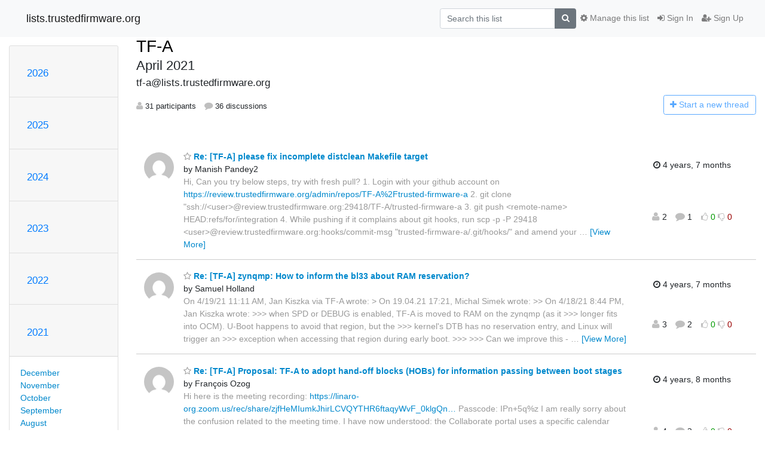

--- FILE ---
content_type: text/html; charset=utf-8
request_url: https://lists.trustedfirmware.org/archives/list/tf-a@lists.trustedfirmware.org/2021/4/
body_size: 24245
content:




<!DOCTYPE HTML>
<html>
    <head>
        <meta http-equiv="Content-Type" content="text/html; charset=UTF-8" />
        <meta name="viewport" content="width=device-width, initial-scale=1.0" />
        <meta name="ROBOTS" content="INDEX, FOLLOW" />
        <title>
April 2021 - TF-A - lists.trustedfirmware.org
</title>
        <meta name="author" content="" />
        <meta name="dc.language" content="en" />
        <link rel="shortcut icon" href="/static/hyperkitty/img/favicon.ico" />
        <link rel="stylesheet" href="/static/hyperkitty/libs/jquery/smoothness/jquery-ui-1.10.3.custom.min.css" type="text/css" media="all" />
        <link rel="stylesheet" href="/static/hyperkitty/libs/fonts/font-awesome/css/font-awesome.min.css" type="text/css" media="all" />
        <link rel="stylesheet" href="/static/hyperkitty/libs/fonts/icomoon/icomoon.css" type="text/css" media="all"><link rel="stylesheet" href="/static/hyperkitty/libs/fonts/droid/droid.css" type="text/css" media="all"><link rel="stylesheet" href="/static/django-mailman3/css/main.css"><link rel="stylesheet" href="/static/CACHE/css/hyperkitty.b88cdae05126.css" type="text/css" media="all">
         
        
<link rel="alternate" type="application/rss+xml" title="TF-A" href="/archives/list/tf-a@lists.trustedfirmware.org/feed/"/>

        

    </head>

    <body>

    


    <nav class="navbar sticky-top navbar-light bg-light navbar-expand-md">
        <div class="container">
            <div class="navbar-header col-md"> <!--part of navbar that's always present-->
                <button type="button" class="navbar-toggler collapsed" data-toggle="collapse" data-target=".navbar-collapse">
                    <span class="fa fa-bars"></span>
                </button>
                <a class="navbar-brand" href="/archives/">lists.trustedfirmware.org</a>

            </div> <!-- /navbar-header -->

            <div class="navbar-collapse collapse justify-content-end"> <!--part of navbar that's collapsed on small screens-->
                <!-- show dropdown for smaller viewports b/c login name/email may be too long -->
                <!-- only show this extra button/dropdown if we're in small screen sizes -->
                <div class="nav navbar-nav navbar-right auth dropdown d-sm-none">
                  <a href="#" role="button" class="btn dropdown-toggle" id="loginDropdownMenu"
                     data-toggle="dropdown" aria-haspopup="true" aria-expanded="false">
                        
                            <span class="fa fa-bars"></span>
                        
                    </a>
                      
                            <a role="menuitem" tabindex="-1" href="/accounts/login/?next=/archives/list/tf-a%40lists.trustedfirmware.org/2021/4/">
                                <span class="fa fa-sign-in"></span>
                                Sign In
                            </a>
                            <a role="menuitem" tabindex="-1" href="/accounts/signup/?next=/archives/list/tf-a%40lists.trustedfirmware.org/2021/4/">
                                <span class="fa fa-user-plus"></span>
                                Sign Up
                            </a>
                        

                </div>
                <form name="search" method="get" action="/archives/search" class="navbar-form navbar-right my-2 my-lg-2 order-1" role="search">
                    <input type="hidden" name="mlist" value="tf-a@lists.trustedfirmware.org" />
                        <div class="input-group">
                            <input name="q" type="text" class="form-control"
                                   placeholder="Search this list"
                                   
                                   />
                            <span class="input-group-append">
                                <button class="btn btn-secondary" type="submit"><span class="fa fa-search"></span></button>
                            </span>
                        </div>
                </form>
                <!-- larger viewports -->
                <ul class="nav navbar-nav d-none d-sm-flex auth order-3">
                    
                        <li class="nav-item"><a href="/accounts/login/?next=/archives/list/tf-a%40lists.trustedfirmware.org/2021/4/" class="nav-link">
                            <span class="fa fa-sign-in"></span>
                            Sign In
                        </a></li>
                        <li class="nav-item"><a href="/accounts/signup/?next=/archives/list/tf-a%40lists.trustedfirmware.org/2021/4/" class="nav-link">
                            <span class="fa fa-user-plus"></span>
                            Sign Up
                        </a></li>
                    
                </ul>

                
                <ul class="nav navbar-nav order-2">
                    <li class="nav-item">
                    
                    <a href="/mailman3/lists/tf-a.lists.trustedfirmware.org/" class="nav-link">
                        <span class="fa fa-cog"></span>
                        Manage this list
                    </a>
                    
                    </li>
                </ul>
                


            </div> <!--/navbar-collapse -->
        </div> <!-- /container for navbar -->
    </nav>

    

     <div class="modal fade" tabindex="-1" role="dialog" id="keyboard-shortcuts">
       <div class="modal-dialog" role="document">
         <div class="modal-content">
           <div class="modal-header">
             <button type="button" class="close" data-dismiss="modal" aria-label="Close"><span aria-hidden="true">&times;</span></button>
             <h4 class="modal-title">Keyboard Shortcuts</h4>
           </div>
           <div class="modal-body">
             <h3>Thread View</h3>
             <ul>
               <li><code>j</code>: Next unread message </li>
               <li><code>k</code>: Previous unread message </li>
               <li><code>j a</code>: Jump to all threads
               <li><code>j l</code>: Jump to MailingList overview
             </ul>
           </div>
         </div><!-- /.modal-content -->
       </div><!-- /.modal-dialog -->
     </div><!-- /.modal -->

     <div class="container">
        

<div class="row">






<div class="d-none d-md-block col-sm-2">
    <div class="row">
        <div class="col-12 accordion" id="months-list">
            
            <div class="card">
                <div class="card-header">
                    <h3 class="card-title btn btn-link">
                        <a data-toggle="collapse" data-target="#collapse0">
                            2026
                        </a>
                    </h3>
                </div>
                <div id="collapse0" class="panel-collapse
                         
                          collapse 
                         
                         " data-parent="#months-list">
                    <div class="card-body">
                        <ul class="list-unstyled">
                            
                            <li class="">
                                <a href="/archives/list/tf-a@lists.trustedfirmware.org/2026/1/"
                                >January</a>
                            </li>
                            
                        </ul>
                    </div>
                </div>
            </div>
            
            <div class="card">
                <div class="card-header">
                    <h3 class="card-title btn btn-link">
                        <a data-toggle="collapse" data-target="#collapse1">
                            2025
                        </a>
                    </h3>
                </div>
                <div id="collapse1" class="panel-collapse
                         
                          collapse 
                         
                         " data-parent="#months-list">
                    <div class="card-body">
                        <ul class="list-unstyled">
                            
                            <li class="">
                                <a href="/archives/list/tf-a@lists.trustedfirmware.org/2025/12/"
                                >December</a>
                            </li>
                            
                            <li class="">
                                <a href="/archives/list/tf-a@lists.trustedfirmware.org/2025/11/"
                                >November</a>
                            </li>
                            
                            <li class="">
                                <a href="/archives/list/tf-a@lists.trustedfirmware.org/2025/10/"
                                >October</a>
                            </li>
                            
                            <li class="">
                                <a href="/archives/list/tf-a@lists.trustedfirmware.org/2025/9/"
                                >September</a>
                            </li>
                            
                            <li class="">
                                <a href="/archives/list/tf-a@lists.trustedfirmware.org/2025/8/"
                                >August</a>
                            </li>
                            
                            <li class="">
                                <a href="/archives/list/tf-a@lists.trustedfirmware.org/2025/7/"
                                >July</a>
                            </li>
                            
                            <li class="">
                                <a href="/archives/list/tf-a@lists.trustedfirmware.org/2025/6/"
                                >June</a>
                            </li>
                            
                            <li class="">
                                <a href="/archives/list/tf-a@lists.trustedfirmware.org/2025/5/"
                                >May</a>
                            </li>
                            
                            <li class="">
                                <a href="/archives/list/tf-a@lists.trustedfirmware.org/2025/4/"
                                >April</a>
                            </li>
                            
                            <li class="">
                                <a href="/archives/list/tf-a@lists.trustedfirmware.org/2025/3/"
                                >March</a>
                            </li>
                            
                            <li class="">
                                <a href="/archives/list/tf-a@lists.trustedfirmware.org/2025/2/"
                                >February</a>
                            </li>
                            
                            <li class="">
                                <a href="/archives/list/tf-a@lists.trustedfirmware.org/2025/1/"
                                >January</a>
                            </li>
                            
                        </ul>
                    </div>
                </div>
            </div>
            
            <div class="card">
                <div class="card-header">
                    <h3 class="card-title btn btn-link">
                        <a data-toggle="collapse" data-target="#collapse2">
                            2024
                        </a>
                    </h3>
                </div>
                <div id="collapse2" class="panel-collapse
                         
                          collapse 
                         
                         " data-parent="#months-list">
                    <div class="card-body">
                        <ul class="list-unstyled">
                            
                            <li class="">
                                <a href="/archives/list/tf-a@lists.trustedfirmware.org/2024/12/"
                                >December</a>
                            </li>
                            
                            <li class="">
                                <a href="/archives/list/tf-a@lists.trustedfirmware.org/2024/11/"
                                >November</a>
                            </li>
                            
                            <li class="">
                                <a href="/archives/list/tf-a@lists.trustedfirmware.org/2024/10/"
                                >October</a>
                            </li>
                            
                            <li class="">
                                <a href="/archives/list/tf-a@lists.trustedfirmware.org/2024/9/"
                                >September</a>
                            </li>
                            
                            <li class="">
                                <a href="/archives/list/tf-a@lists.trustedfirmware.org/2024/8/"
                                >August</a>
                            </li>
                            
                            <li class="">
                                <a href="/archives/list/tf-a@lists.trustedfirmware.org/2024/7/"
                                >July</a>
                            </li>
                            
                            <li class="">
                                <a href="/archives/list/tf-a@lists.trustedfirmware.org/2024/6/"
                                >June</a>
                            </li>
                            
                            <li class="">
                                <a href="/archives/list/tf-a@lists.trustedfirmware.org/2024/5/"
                                >May</a>
                            </li>
                            
                            <li class="">
                                <a href="/archives/list/tf-a@lists.trustedfirmware.org/2024/4/"
                                >April</a>
                            </li>
                            
                            <li class="">
                                <a href="/archives/list/tf-a@lists.trustedfirmware.org/2024/3/"
                                >March</a>
                            </li>
                            
                            <li class="">
                                <a href="/archives/list/tf-a@lists.trustedfirmware.org/2024/2/"
                                >February</a>
                            </li>
                            
                            <li class="">
                                <a href="/archives/list/tf-a@lists.trustedfirmware.org/2024/1/"
                                >January</a>
                            </li>
                            
                        </ul>
                    </div>
                </div>
            </div>
            
            <div class="card">
                <div class="card-header">
                    <h3 class="card-title btn btn-link">
                        <a data-toggle="collapse" data-target="#collapse3">
                            2023
                        </a>
                    </h3>
                </div>
                <div id="collapse3" class="panel-collapse
                         
                          collapse 
                         
                         " data-parent="#months-list">
                    <div class="card-body">
                        <ul class="list-unstyled">
                            
                            <li class="">
                                <a href="/archives/list/tf-a@lists.trustedfirmware.org/2023/12/"
                                >December</a>
                            </li>
                            
                            <li class="">
                                <a href="/archives/list/tf-a@lists.trustedfirmware.org/2023/11/"
                                >November</a>
                            </li>
                            
                            <li class="">
                                <a href="/archives/list/tf-a@lists.trustedfirmware.org/2023/10/"
                                >October</a>
                            </li>
                            
                            <li class="">
                                <a href="/archives/list/tf-a@lists.trustedfirmware.org/2023/9/"
                                >September</a>
                            </li>
                            
                            <li class="">
                                <a href="/archives/list/tf-a@lists.trustedfirmware.org/2023/8/"
                                >August</a>
                            </li>
                            
                            <li class="">
                                <a href="/archives/list/tf-a@lists.trustedfirmware.org/2023/7/"
                                >July</a>
                            </li>
                            
                            <li class="">
                                <a href="/archives/list/tf-a@lists.trustedfirmware.org/2023/6/"
                                >June</a>
                            </li>
                            
                            <li class="">
                                <a href="/archives/list/tf-a@lists.trustedfirmware.org/2023/5/"
                                >May</a>
                            </li>
                            
                            <li class="">
                                <a href="/archives/list/tf-a@lists.trustedfirmware.org/2023/4/"
                                >April</a>
                            </li>
                            
                            <li class="">
                                <a href="/archives/list/tf-a@lists.trustedfirmware.org/2023/3/"
                                >March</a>
                            </li>
                            
                            <li class="">
                                <a href="/archives/list/tf-a@lists.trustedfirmware.org/2023/2/"
                                >February</a>
                            </li>
                            
                            <li class="">
                                <a href="/archives/list/tf-a@lists.trustedfirmware.org/2023/1/"
                                >January</a>
                            </li>
                            
                        </ul>
                    </div>
                </div>
            </div>
            
            <div class="card">
                <div class="card-header">
                    <h3 class="card-title btn btn-link">
                        <a data-toggle="collapse" data-target="#collapse4">
                            2022
                        </a>
                    </h3>
                </div>
                <div id="collapse4" class="panel-collapse
                         
                          collapse 
                         
                         " data-parent="#months-list">
                    <div class="card-body">
                        <ul class="list-unstyled">
                            
                            <li class="">
                                <a href="/archives/list/tf-a@lists.trustedfirmware.org/2022/12/"
                                >December</a>
                            </li>
                            
                            <li class="">
                                <a href="/archives/list/tf-a@lists.trustedfirmware.org/2022/11/"
                                >November</a>
                            </li>
                            
                            <li class="">
                                <a href="/archives/list/tf-a@lists.trustedfirmware.org/2022/10/"
                                >October</a>
                            </li>
                            
                            <li class="">
                                <a href="/archives/list/tf-a@lists.trustedfirmware.org/2022/9/"
                                >September</a>
                            </li>
                            
                            <li class="">
                                <a href="/archives/list/tf-a@lists.trustedfirmware.org/2022/8/"
                                >August</a>
                            </li>
                            
                            <li class="">
                                <a href="/archives/list/tf-a@lists.trustedfirmware.org/2022/7/"
                                >July</a>
                            </li>
                            
                            <li class="">
                                <a href="/archives/list/tf-a@lists.trustedfirmware.org/2022/6/"
                                >June</a>
                            </li>
                            
                            <li class="">
                                <a href="/archives/list/tf-a@lists.trustedfirmware.org/2022/5/"
                                >May</a>
                            </li>
                            
                            <li class="">
                                <a href="/archives/list/tf-a@lists.trustedfirmware.org/2022/4/"
                                >April</a>
                            </li>
                            
                            <li class="">
                                <a href="/archives/list/tf-a@lists.trustedfirmware.org/2022/3/"
                                >March</a>
                            </li>
                            
                            <li class="">
                                <a href="/archives/list/tf-a@lists.trustedfirmware.org/2022/2/"
                                >February</a>
                            </li>
                            
                            <li class="">
                                <a href="/archives/list/tf-a@lists.trustedfirmware.org/2022/1/"
                                >January</a>
                            </li>
                            
                        </ul>
                    </div>
                </div>
            </div>
            
            <div class="card">
                <div class="card-header">
                    <h3 class="card-title btn btn-link">
                        <a data-toggle="collapse" data-target="#collapse5">
                            2021
                        </a>
                    </h3>
                </div>
                <div id="collapse5" class="panel-collapse
                         
                          show 
                         
                         " data-parent="#months-list">
                    <div class="card-body">
                        <ul class="list-unstyled">
                            
                            <li class="">
                                <a href="/archives/list/tf-a@lists.trustedfirmware.org/2021/12/"
                                >December</a>
                            </li>
                            
                            <li class="">
                                <a href="/archives/list/tf-a@lists.trustedfirmware.org/2021/11/"
                                >November</a>
                            </li>
                            
                            <li class="">
                                <a href="/archives/list/tf-a@lists.trustedfirmware.org/2021/10/"
                                >October</a>
                            </li>
                            
                            <li class="">
                                <a href="/archives/list/tf-a@lists.trustedfirmware.org/2021/9/"
                                >September</a>
                            </li>
                            
                            <li class="">
                                <a href="/archives/list/tf-a@lists.trustedfirmware.org/2021/8/"
                                >August</a>
                            </li>
                            
                            <li class="">
                                <a href="/archives/list/tf-a@lists.trustedfirmware.org/2021/7/"
                                >July</a>
                            </li>
                            
                            <li class="">
                                <a href="/archives/list/tf-a@lists.trustedfirmware.org/2021/6/"
                                >June</a>
                            </li>
                            
                            <li class="">
                                <a href="/archives/list/tf-a@lists.trustedfirmware.org/2021/5/"
                                >May</a>
                            </li>
                            
                            <li class="current">
                                <a href="/archives/list/tf-a@lists.trustedfirmware.org/2021/4/"
                                >April</a>
                            </li>
                            
                            <li class="">
                                <a href="/archives/list/tf-a@lists.trustedfirmware.org/2021/3/"
                                >March</a>
                            </li>
                            
                            <li class="">
                                <a href="/archives/list/tf-a@lists.trustedfirmware.org/2021/2/"
                                >February</a>
                            </li>
                            
                            <li class="">
                                <a href="/archives/list/tf-a@lists.trustedfirmware.org/2021/1/"
                                >January</a>
                            </li>
                            
                        </ul>
                    </div>
                </div>
            </div>
            
            <div class="card">
                <div class="card-header">
                    <h3 class="card-title btn btn-link">
                        <a data-toggle="collapse" data-target="#collapse6">
                            2020
                        </a>
                    </h3>
                </div>
                <div id="collapse6" class="panel-collapse
                         
                          collapse 
                         
                         " data-parent="#months-list">
                    <div class="card-body">
                        <ul class="list-unstyled">
                            
                            <li class="">
                                <a href="/archives/list/tf-a@lists.trustedfirmware.org/2020/12/"
                                >December</a>
                            </li>
                            
                            <li class="">
                                <a href="/archives/list/tf-a@lists.trustedfirmware.org/2020/11/"
                                >November</a>
                            </li>
                            
                            <li class="">
                                <a href="/archives/list/tf-a@lists.trustedfirmware.org/2020/10/"
                                >October</a>
                            </li>
                            
                            <li class="">
                                <a href="/archives/list/tf-a@lists.trustedfirmware.org/2020/9/"
                                >September</a>
                            </li>
                            
                            <li class="">
                                <a href="/archives/list/tf-a@lists.trustedfirmware.org/2020/8/"
                                >August</a>
                            </li>
                            
                            <li class="">
                                <a href="/archives/list/tf-a@lists.trustedfirmware.org/2020/7/"
                                >July</a>
                            </li>
                            
                            <li class="">
                                <a href="/archives/list/tf-a@lists.trustedfirmware.org/2020/6/"
                                >June</a>
                            </li>
                            
                            <li class="">
                                <a href="/archives/list/tf-a@lists.trustedfirmware.org/2020/5/"
                                >May</a>
                            </li>
                            
                            <li class="">
                                <a href="/archives/list/tf-a@lists.trustedfirmware.org/2020/4/"
                                >April</a>
                            </li>
                            
                            <li class="">
                                <a href="/archives/list/tf-a@lists.trustedfirmware.org/2020/3/"
                                >March</a>
                            </li>
                            
                            <li class="">
                                <a href="/archives/list/tf-a@lists.trustedfirmware.org/2020/2/"
                                >February</a>
                            </li>
                            
                            <li class="">
                                <a href="/archives/list/tf-a@lists.trustedfirmware.org/2020/1/"
                                >January</a>
                            </li>
                            
                        </ul>
                    </div>
                </div>
            </div>
            
            <div class="card">
                <div class="card-header">
                    <h3 class="card-title btn btn-link">
                        <a data-toggle="collapse" data-target="#collapse7">
                            2019
                        </a>
                    </h3>
                </div>
                <div id="collapse7" class="panel-collapse
                         
                          collapse 
                         
                         " data-parent="#months-list">
                    <div class="card-body">
                        <ul class="list-unstyled">
                            
                            <li class="">
                                <a href="/archives/list/tf-a@lists.trustedfirmware.org/2019/12/"
                                >December</a>
                            </li>
                            
                            <li class="">
                                <a href="/archives/list/tf-a@lists.trustedfirmware.org/2019/11/"
                                >November</a>
                            </li>
                            
                            <li class="">
                                <a href="/archives/list/tf-a@lists.trustedfirmware.org/2019/10/"
                                >October</a>
                            </li>
                            
                            <li class="">
                                <a href="/archives/list/tf-a@lists.trustedfirmware.org/2019/9/"
                                >September</a>
                            </li>
                            
                            <li class="">
                                <a href="/archives/list/tf-a@lists.trustedfirmware.org/2019/8/"
                                >August</a>
                            </li>
                            
                            <li class="">
                                <a href="/archives/list/tf-a@lists.trustedfirmware.org/2019/7/"
                                >July</a>
                            </li>
                            
                            <li class="">
                                <a href="/archives/list/tf-a@lists.trustedfirmware.org/2019/6/"
                                >June</a>
                            </li>
                            
                            <li class="">
                                <a href="/archives/list/tf-a@lists.trustedfirmware.org/2019/5/"
                                >May</a>
                            </li>
                            
                            <li class="">
                                <a href="/archives/list/tf-a@lists.trustedfirmware.org/2019/4/"
                                >April</a>
                            </li>
                            
                            <li class="">
                                <a href="/archives/list/tf-a@lists.trustedfirmware.org/2019/3/"
                                >March</a>
                            </li>
                            
                            <li class="">
                                <a href="/archives/list/tf-a@lists.trustedfirmware.org/2019/2/"
                                >February</a>
                            </li>
                            
                            <li class="">
                                <a href="/archives/list/tf-a@lists.trustedfirmware.org/2019/1/"
                                >January</a>
                            </li>
                            
                        </ul>
                    </div>
                </div>
            </div>
            
            <div class="card">
                <div class="card-header">
                    <h3 class="card-title btn btn-link">
                        <a data-toggle="collapse" data-target="#collapse8">
                            2018
                        </a>
                    </h3>
                </div>
                <div id="collapse8" class="panel-collapse
                         
                          collapse 
                         
                         " data-parent="#months-list">
                    <div class="card-body">
                        <ul class="list-unstyled">
                            
                            <li class="">
                                <a href="/archives/list/tf-a@lists.trustedfirmware.org/2018/12/"
                                >December</a>
                            </li>
                            
                        </ul>
                    </div>
                </div>
            </div>
            
        </div>
    </div>
    



<div class="d-none d-md-inline col-12 col-md-2">
    <div class="row d-flex justify-content-center flex-column align-items-center">
        
        <a href="/archives/list/tf-a@lists.trustedfirmware.org/"
           class="btn btn-outline-primary p-2 m-2">
            <span class="fa fa-backward"></span>
            List overview</a>

        
        
    </br>
    <!-- Download as mbox -->
    
    <a href="/archives/list/tf-a@lists.trustedfirmware.org/export/tf-a@lists.trustedfirmware.org-2021-05.mbox.gz?start=2021-04-01&amp;end=2021-05-01" title="This month in gzipped mbox format"
          class="btn btn-outline-primary p-2 m-2">
        <i class="fa fa-download"></i> Download</a>
    
</div>
</div>


</div>


    <div id="thread-list" class="col-sm-12 col-md-10">
        <div class="thread-list-header row">
            <h1 class="col-12">
                <a href="/archives/list/tf-a@lists.trustedfirmware.org/" class="list-name">
                    
                        TF-A
                    
                </a>
                <small class="d-none d-md-block">April 2021</small>
                <div class="d-md-none">
                    



<select id="months-list" class="form-control">
    
    <option disabled>----- 2026 -----</option>
    
    <option value="1">January 2026</option>
    
    
    <option disabled>----- 2025 -----</option>
    
    <option value="12">December 2025</option>
    
    <option value="11">November 2025</option>
    
    <option value="10">October 2025</option>
    
    <option value="9">September 2025</option>
    
    <option value="8">August 2025</option>
    
    <option value="7">July 2025</option>
    
    <option value="6">June 2025</option>
    
    <option value="5">May 2025</option>
    
    <option value="4">April 2025</option>
    
    <option value="3">March 2025</option>
    
    <option value="2">February 2025</option>
    
    <option value="1">January 2025</option>
    
    
    <option disabled>----- 2024 -----</option>
    
    <option value="12">December 2024</option>
    
    <option value="11">November 2024</option>
    
    <option value="10">October 2024</option>
    
    <option value="9">September 2024</option>
    
    <option value="8">August 2024</option>
    
    <option value="7">July 2024</option>
    
    <option value="6">June 2024</option>
    
    <option value="5">May 2024</option>
    
    <option value="4">April 2024</option>
    
    <option value="3">March 2024</option>
    
    <option value="2">February 2024</option>
    
    <option value="1">January 2024</option>
    
    
    <option disabled>----- 2023 -----</option>
    
    <option value="12">December 2023</option>
    
    <option value="11">November 2023</option>
    
    <option value="10">October 2023</option>
    
    <option value="9">September 2023</option>
    
    <option value="8">August 2023</option>
    
    <option value="7">July 2023</option>
    
    <option value="6">June 2023</option>
    
    <option value="5">May 2023</option>
    
    <option value="4">April 2023</option>
    
    <option value="3">March 2023</option>
    
    <option value="2">February 2023</option>
    
    <option value="1">January 2023</option>
    
    
    <option disabled>----- 2022 -----</option>
    
    <option value="12">December 2022</option>
    
    <option value="11">November 2022</option>
    
    <option value="10">October 2022</option>
    
    <option value="9">September 2022</option>
    
    <option value="8">August 2022</option>
    
    <option value="7">July 2022</option>
    
    <option value="6">June 2022</option>
    
    <option value="5">May 2022</option>
    
    <option value="4">April 2022</option>
    
    <option value="3">March 2022</option>
    
    <option value="2">February 2022</option>
    
    <option value="1">January 2022</option>
    
    
    <option disabled>----- 2021 -----</option>
    
    <option value="12">December 2021</option>
    
    <option value="11">November 2021</option>
    
    <option value="10">October 2021</option>
    
    <option value="9">September 2021</option>
    
    <option value="8">August 2021</option>
    
    <option value="7">July 2021</option>
    
    <option value="6">June 2021</option>
    
    <option value="5">May 2021</option>
    
    <option selected="selected" value="4">April 2021</option>
    
    <option value="3">March 2021</option>
    
    <option value="2">February 2021</option>
    
    <option value="1">January 2021</option>
    
    
    <option disabled>----- 2020 -----</option>
    
    <option value="12">December 2020</option>
    
    <option value="11">November 2020</option>
    
    <option value="10">October 2020</option>
    
    <option value="9">September 2020</option>
    
    <option value="8">August 2020</option>
    
    <option value="7">July 2020</option>
    
    <option value="6">June 2020</option>
    
    <option value="5">May 2020</option>
    
    <option value="4">April 2020</option>
    
    <option value="3">March 2020</option>
    
    <option value="2">February 2020</option>
    
    <option value="1">January 2020</option>
    
    
    <option disabled>----- 2019 -----</option>
    
    <option value="12">December 2019</option>
    
    <option value="11">November 2019</option>
    
    <option value="10">October 2019</option>
    
    <option value="9">September 2019</option>
    
    <option value="8">August 2019</option>
    
    <option value="7">July 2019</option>
    
    <option value="6">June 2019</option>
    
    <option value="5">May 2019</option>
    
    <option value="4">April 2019</option>
    
    <option value="3">March 2019</option>
    
    <option value="2">February 2019</option>
    
    <option value="1">January 2019</option>
    
    
    <option disabled>----- 2018 -----</option>
    
    <option value="12">December 2018</option>
    
    
</select>



                </div>
            </h1>
            <span class="list-address col-12">tf-a@lists.trustedfirmware.org</span>
            <ul class="list-unstyled list-stats thread-list-info col-6 col-sm-8">
                
                <li>
                    <i class="fa fa-user"></i>
                    31 participants
                </li>
                
                <li>
                    <i class="fa fa-comment"></i>
                    36 discussions
                </li>
            </ul>
            <div class="thread-new right col-6 col-sm-4" title="You must be logged-in to create a thread.">
                <a href="/archives/list/tf-a@lists.trustedfirmware.org/message/new"
                   class="btn btn-outline-primary disabled">
                    <i class="fa fa-plus"></i>
                    <span class="d-none d-md-inline">Start a n</span><span class="d-md-none">N</span>ew thread
                </a>
            </div>
        </div>

        
            



<div class="thread">
    <div class="thread-info">
        <div class="thread-email row">
            <div class="d-none d-sm-flex sender gravatar circle p-1">
                
                <img class="gravatar" src="https://secure.gravatar.com/avatar/9a64be4bfdf118b577a19c79741e16db.jpg?s=120&amp;d=mm&amp;r=g" width="120" height="120" alt="" />
                <br />
                
            </div>
            <div class="col-12 col-sm-10 col-lg-8 col-xl-9 p-7 ">
                <span class="thread-title">
                    <a name="IUBFZJG66DSG2TZHUD2VUEG2IJJMZNRP"
                       href="/archives/list/tf-a@lists.trustedfirmware.org/thread/IUBFZJG66DSG2TZHUD2VUEG2IJJMZNRP/">
                        
                        <i class="fa fa-star-o notsaved" title="Favorite"></i>
                        
                        Re: [TF-A] please fix incomplete distclean Makefile target
                    </a>
                </span>
                <div>
                    
                    by Manish Pandey2
                    
                </div>
                <span class="expander collapsed d-none d-sm-block" style="color: #999">
                    Hi,

Can you try below steps, try with fresh pull?

  1.  Login with your github account on <a href="https://review.trustedfirmware.org/admin/repos/TF-A/trusted-firmware-a" rel="nofollow">https://review.trustedfirmware.org/admin/repos/TF-A%2Ftrusted-firmware-a</a>
  2.
git clone &quot;ssh://&lt;user&gt;@review.trustedfirmware.org:29418/TF-A/trusted-firmware-a
  3.  git push &lt;remote-name&gt; HEAD:refs/for/integration
  4.  While pushing if it complains about git hooks, run   scp -p -P 29418 &lt;user&gt;@review.trustedfirmware.org:hooks/commit-msg &quot;trusted-firmware-a/.git/hooks/&quot; and amend your commit (it will give you this hint)



________________________________
From: TF-A &lt;tf-a-bounces(a)lists.trustedfirmware.org&gt; on behalf of Nicolas Boulenguez via TF-A &lt;tf-a(a)lists.trustedfirmware.org&gt;
Sent: 03 April 2021 13:02
To: raghu.ncstate(a)icloud.com &lt;raghu.ncstate(a)icloud.com&gt;
Cc: tf-a(a)lists.trustedfirmware.org &lt;tf-a(a)lists.trustedfirmware.org&gt;; &#x27;Benjamin Copeland&#x27; &lt;ben.copeland(a)linaro.org&gt;
Subject: Re: [TF-A] please fix incomplete distclean Makefile target

raghu.ncstate(a)icloud.com:
&gt; Are you pushing ssh://&lt;username&gt;@review.trustedfirmware.org:29418/TF-A/trusted-firmware-a HEAD:refs/for/integration?
&gt; Note that 29418 port. That tripped me up initially. It is not clear from your earlier emails where you cloned <a href="http://from(review.trustedfirmware.org" rel="nofollow">from(review.trustedfirmware.org</a> or <a href="http://git.trustedfirmware.org" rel="nofollow">git.trustedfirmware.org</a>).

[α] links to [β] which recommends
# git clone &quot;<a href="https://review.trustedfirmware.org/TF-A/trusted-firmware-a" rel="nofollow">https://review.trustedfirmware.org/TF-A/trusted-firmware-a</a>&quot;
I had an existing repository (most contributors probably do) and used
&#x27;git add remote&#x27; and &#x27;git fetch&#x27; instead.

[α] recommends
# git push &lt;remote-name&gt; HEAD:refs/for/integration%&lt;topic-branch&gt;
As expected, the host requires a password.

# git push ssh://&lt;user&gt;@review.trustedfirmware.org:29418/TF-A/trusted-firmware-a HEAD:refs/for/integration?
-&gt; fatal: invalid refspec &#x27;HEAD:refs/for/integration?&#x27;
Anyhow, the host would require an SSH key.

[α] <a href="https://developer.trustedfirmware.org/w/tf_a/gerrit-getting-started/" rel="nofollow">https://developer.trustedfirmware.org/w/tf_a/gerrit-getting-started/</a>
[β] <a href="https://review.trustedfirmware.org/admin/repos/TF-A/trusted-firmware-a" rel="nofollow">https://review.trustedfirmware.org/admin/repos/TF-A%2Ftrusted-firmware-a</a>
--
TF-A mailing list
TF-A(a)lists.trustedfirmware.org
<a href="https://lists.trustedfirmware.org/mailman/listinfo/tf-a" rel="nofollow">https://lists.trustedfirmware.org/mailman/listinfo/tf-a</a>



                </span>
            </div>
            <div class="col-10 col-sm-10 col-lg-2 col-xl-2 thread-date p-2 d-flex flex-column flex-sm-row align-items-baseline justify-content-center">
                <div class="threa-date m-2" title="Monday, 7 June 2021 04:38:16">
                    <i class="fa fa-clock-o" title="Most recent thread activity"></i>
                    4 years, 7 months
                </div>
                <div class="list-stats m-2">
                    <ul class="list-unstyled list-stats">
                        <li>
                            <i class="fa fa-user"></i>
                            2
                            <!-- participants -->
                        </li>
                        <li>
                            <i class="fa fa-comment"></i>
                            1
                            <!-- comments -->
                        </li>
                        <li>
                            

    <form method="post" class="likeform"
          action="/archives/list/tf-a@lists.trustedfirmware.org/message/IUBFZJG66DSG2TZHUD2VUEG2IJJMZNRP/vote">
    <input type="hidden" name="csrfmiddlewaretoken" value="KV55hYRRFzbpBTmn9HpOlpbst4vF6Vx6sHYovrFijAUJf85fO9xq1sYTDPsboPXX">
    

		<!-- Hide the status icon
		<i class="icomoon likestatus neutral"></i> -->

		<!-- <span>+0/-0</span> -->
		
			<a class="youlike vote disabled" title="You must be logged-in to vote."
			href="#like" data-vote="1">
					<i class="fa fa-thumbs-o-up"></i> 0
			</a>
			<a class="youdislike vote disabled" title="You must be logged-in to vote."
			href="#dislike" data-vote="-1">
				<i class="fa fa-thumbs-o-down"></i> 0
			</a>
		
    

    </form>

                        </li>
                    </ul>
                </div>
            </div>
        </div>
    </div>
</div>


        
            



<div class="thread">
    <div class="thread-info">
        <div class="thread-email row">
            <div class="d-none d-sm-flex sender gravatar circle p-1">
                
                <img class="gravatar" src="https://secure.gravatar.com/avatar/c27167a728d70983da85efb8cdfc5cdc.jpg?s=120&amp;d=mm&amp;r=g" width="120" height="120" alt="" />
                <br />
                
            </div>
            <div class="col-12 col-sm-10 col-lg-8 col-xl-9 p-7 ">
                <span class="thread-title">
                    <a name="CBM5FKSLET2LI7WTLMJ3I72ZULEJ2OYF"
                       href="/archives/list/tf-a@lists.trustedfirmware.org/thread/CBM5FKSLET2LI7WTLMJ3I72ZULEJ2OYF/">
                        
                        <i class="fa fa-star-o notsaved" title="Favorite"></i>
                        
                        Re: [TF-A] zynqmp: How to inform the bl33 about RAM reservation?
                    </a>
                </span>
                <div>
                    
                    by Samuel Holland
                    
                </div>
                <span class="expander collapsed d-none d-sm-block" style="color: #999">
                    On 4/19/21 11:11 AM, Jan Kiszka via TF-A wrote:
&gt; On 19.04.21 17:21, Michal Simek wrote:
&gt;&gt; On 4/18/21 8:44 PM, Jan Kiszka wrote:
&gt;&gt;&gt; when SPD or DEBUG is enabled, TF-A is moved to RAM on the zynqmp (as it
&gt;&gt;&gt; longer fits into OCM). U-Boot happens to avoid that region, but the
&gt;&gt;&gt; kernel&#x27;s DTB has no reservation entry, and Linux will trigger an
&gt;&gt;&gt; exception when accessing that region during early boot.
&gt;&gt;&gt;
&gt;&gt;&gt; Can we improve this - without requiring the user to manually add a
&gt;&gt;&gt; reservation to the DTB? Should we unconditionally reserve
&gt;&gt;&gt; 0x1000..0x7ffff in all BL33 DTBs? Or is there a chance to communicate
&gt;&gt;&gt; that need? Or some way to detect in BL33 whether it is needed?
&gt;&gt;
&gt;&gt; Normally this ddr region should be also protected by security IPs that
&gt;&gt; NS has no access there.
&gt;&gt; It means in Xilinx flow this can be (and should be) propagated via
&gt;&gt; device-tree generator to final DTS file that you don&#x27;t need to touch it
&gt;&gt; by hand.
&gt;&gt; I am not aware about any way that NS can query secure world what memory
&gt;&gt; can be used. And not sure if there is any standard way to do so.
&gt;&gt;
&gt; 
&gt; OK, understood. But then, to be safe, shouldn&#x27;t the upstream &quot;static&quot;
&gt; default DT contain an exclusion of that region so that it won&#x27;t get
&gt; stuck if it is in use? Would block half a meg, but when you have a
&gt; custom platform that does not need that, you can and will provide your
&gt; own DT anyway.

Ideally, the static DTS is a description of the hardware only, and not
of runtime constraints imposed by the firmware. If BL31 needs to reserve
some memory, it can add that reservation to the DTB at runtime. The
fdt_add_reserved_memory() function is available for this purpose. For an
example, see the code used by the rpi4[0] or sun50i_h616[1] platforms.

If you later load a DTB from disk for use by Linux, you will need to
copy the reserved-memory nodes from the U-Boot DTB to the loaded DTB.

Regards,
Samuel

[0]:
<a href="https://git.trustedfirmware.org/TF-A/trusted-firmware-a.git/tree/plat/rpi/rpi4/rpi4_bl31_setup.c#n204" rel="nofollow">https://git.trustedfirmware.org/TF-A/trusted-firmware-a.git/tree/plat/rpi/r…</a>
[1]:
<a href="https://git.trustedfirmware.org/TF-A/trusted-firmware-a.git/tree/plat/allwinner/sun50i_h616/prepare_dtb.c" rel="nofollow">https://git.trustedfirmware.org/TF-A/trusted-firmware-a.git/tree/plat/allwi…</a>

                </span>
            </div>
            <div class="col-10 col-sm-10 col-lg-2 col-xl-2 thread-date p-2 d-flex flex-column flex-sm-row align-items-baseline justify-content-center">
                <div class="threa-date m-2" title="Wednesday, 26 May 2021 18:13:37">
                    <i class="fa fa-clock-o" title="Most recent thread activity"></i>
                    4 years, 7 months
                </div>
                <div class="list-stats m-2">
                    <ul class="list-unstyled list-stats">
                        <li>
                            <i class="fa fa-user"></i>
                            3
                            <!-- participants -->
                        </li>
                        <li>
                            <i class="fa fa-comment"></i>
                            2
                            <!-- comments -->
                        </li>
                        <li>
                            

    <form method="post" class="likeform"
          action="/archives/list/tf-a@lists.trustedfirmware.org/message/CBM5FKSLET2LI7WTLMJ3I72ZULEJ2OYF/vote">
    <input type="hidden" name="csrfmiddlewaretoken" value="KV55hYRRFzbpBTmn9HpOlpbst4vF6Vx6sHYovrFijAUJf85fO9xq1sYTDPsboPXX">
    

		<!-- Hide the status icon
		<i class="icomoon likestatus neutral"></i> -->

		<!-- <span>+0/-0</span> -->
		
			<a class="youlike vote disabled" title="You must be logged-in to vote."
			href="#like" data-vote="1">
					<i class="fa fa-thumbs-o-up"></i> 0
			</a>
			<a class="youdislike vote disabled" title="You must be logged-in to vote."
			href="#dislike" data-vote="-1">
				<i class="fa fa-thumbs-o-down"></i> 0
			</a>
		
    

    </form>

                        </li>
                    </ul>
                </div>
            </div>
        </div>
    </div>
</div>


        
            



<div class="thread">
    <div class="thread-info">
        <div class="thread-email row">
            <div class="d-none d-sm-flex sender gravatar circle p-1">
                
                <img class="gravatar" src="https://secure.gravatar.com/avatar/37f58de1e1b54dfc8fe4c229de2f3f34.jpg?s=120&amp;d=mm&amp;r=g" width="120" height="120" alt="" />
                <br />
                
            </div>
            <div class="col-12 col-sm-10 col-lg-8 col-xl-9 p-7 ">
                <span class="thread-title">
                    <a name="SSJCFBFW553UELNWVSPUPIJVV5YQKDRP"
                       href="/archives/list/tf-a@lists.trustedfirmware.org/thread/SSJCFBFW553UELNWVSPUPIJVV5YQKDRP/">
                        
                        <i class="fa fa-star-o notsaved" title="Favorite"></i>
                        
                        Re: [TF-A] Proposal: TF-A to adopt hand-off blocks (HOBs) for information passing between boot stages
                    </a>
                </span>
                <div>
                    
                    by François Ozog
                    
                </div>
                <span class="expander collapsed d-none d-sm-block" style="color: #999">
                    Hi

here is the meeting recording:
<a href="https://linaro-org.zoom.us/rec/share/zjfHeMIumkJhirLCVQYTHR6ftaqyWvF_0klgQnHTqzgA5Wav0qOO8n7SAM0yj-Hg.mLyFkVJNB1vDKqw_" rel="nofollow">https://linaro-org.zoom.us/rec/share/zjfHeMIumkJhirLCVQYTHR6ftaqyWvF_0klgQn…</a>
Passcode: IPn+5q%z

I am really sorry about the confusion related to the meeting time. I have
now understood: the Collaborate portal uses a specific calendar which is
tied to US/Chicago timezone while the actual Google Calendar is tied to
Central Europe timezone. I am going to drop the Collaborate portal and use
a shared Google calendar (it should be visible on the <a href="http://trusted-substrate.org" rel="nofollow">trusted-substrate.org</a>
page).

I&#x27;ll try to summarize what I learnt and highlight my view on what can be
next steps in a future mail.

Cheers

FF

On Thu, 8 Apr 2021 at 13:56, Manish Pandey2 via TF-A &lt;
tf-a(a)lists.trustedfirmware.org&gt; wrote:

&gt; Hi,
&gt;
&gt; From TF-A project point of view, we prefer to use existing mechanism to
&gt; pass parameters across boot stages using linked list of tagged elements (as
&gt; suggested by Julius). It has support for both generic and SiP-specific
&gt; tags. Having said that, it does not stop partners to introduce new
&gt; mechanisms suitable for their usecase in platform port initially and later
&gt; move to generic code if its suitable for other platforms.
&gt;
&gt; To start with, Ampere can introduce a platform specific implementation of
&gt; memory tag(speed/NUMA topology etc) which can be evaluated and discussed
&gt; for generalization in future. The tag will be populated in BL2 stage and
&gt; can be forwarded to further stages(and to BL33) by passing the head of list
&gt; pointer in one of the registers. Initially any register can be used but
&gt; going forward a standardization will be needed.
&gt;
&gt; The U-boot bloblist mentioned by Simon is conceptually similar to what
&gt; TF-A is using,  if there is consensus of using bloblist/taglist then TF-A
&gt; tag list may be enhanced to take best of both the implementations.
&gt;
&gt; One of the potential problems of having structure used in different
&gt; projects is maintainability, this can be avoided by having a single copy of
&gt; these structures in TF-A (kept inside &quot;include/export&quot; which intended to be
&gt; used by other projects.)
&gt;
&gt; Regarding usage of either UUID or tag, I echo the sentiments of Simon and
&gt; Julius to keep it simple and use tag values.
&gt;
&gt; Looking forward to having further discussions on zoom call today.
&gt;
&gt; Thanks
&gt; Manish P
&gt;
&gt; ------------------------------
&gt; *From:* TF-A &lt;tf-a-bounces(a)lists.trustedfirmware.org&gt; on behalf of Julius
&gt; Werner via TF-A &lt;tf-a(a)lists.trustedfirmware.org&gt;
&gt; *Sent:* 25 March 2021 02:43
&gt; *To:* Simon Glass &lt;sjg(a)chromium.org&gt;
&gt; *Cc:* Harb Abdulhamid OS &lt;abdulhamid(a)os.amperecomputing.com&gt;; Boot
&gt; Architecture Mailman List &lt;boot-architecture(a)lists.linaro.org&gt;;
&gt; tf-a(a)lists.trustedfirmware.org &lt;tf-a(a)lists.trustedfirmware.org&gt;; U-Boot
&gt; Mailing List &lt;u-boot(a)lists.denx.de&gt;; Paul Isaac&#x27;s &lt;paul.isaacs(a)linaro.org&gt;;
&gt; Ron Minnich &lt;rminnich(a)google.com&gt;
&gt; *Subject:* Re: [TF-A] Proposal: TF-A to adopt hand-off blocks (HOBs) for
&gt; information passing between boot stages
&gt;
&gt; Just want to point out that TF-A currently already supports a (very
&gt; simple) mechanism like this:
&gt;
&gt;
&gt; <a href="https://review.trustedfirmware.org/plugins/gitiles/TF-A/trusted-firmware-a/+/refs/heads/master/include/export/lib/bl_aux_params/bl_aux_params_exp.h" rel="nofollow">https://review.trustedfirmware.org/plugins/gitiles/TF-A/trusted-firmware-a/…</a>
&gt;
&gt; <a href="https://review.trustedfirmware.org/plugins/gitiles/TF-A/trusted-firmware-a/+/refs/heads/master/lib/bl_aux_params/bl_aux_params.c" rel="nofollow">https://review.trustedfirmware.org/plugins/gitiles/TF-A/trusted-firmware-a/…</a>
&gt;
&gt; <a href="https://review.trustedfirmware.org/plugins/gitiles/TF-A/trusted-firmware-a/+/refs/heads/master/plat/rockchip/common/params_setup.c" rel="nofollow">https://review.trustedfirmware.org/plugins/gitiles/TF-A/trusted-firmware-a/…</a>
&gt;
&gt; It&#x27;s just a linked list of tagged elements. The tag space is split into
&gt; TF-A-wide generic tags and SiP-specific tags (with plenty of room to spare
&gt; if more areas need to be defined -- a 64-bit tag can fit a lot). This is
&gt; currently being used by some platforms that run coreboot in place of
&gt; BL1/BL2, to pass information from coreboot (BL2) to BL31.
&gt;
&gt; I would echo Simon&#x27;s sentiment of keeping this as simple as possible and
&gt; avoiding complicated and bloated data structures with UUIDs. You usually
&gt; want to parse something like this as early as possible in the passed-to
&gt; firmware stage, particularly if the structure encodes information about the
&gt; debug console (like it does for the platforms I mentioned above). For
&gt; example, in BL31 this basically means doing it right after moving from
&gt; assembly to C in bl31_early_platform_setup2() to get the console up before
&gt; running anything else. At that point in the BL31 initialization, the MMU
&gt; and caches are disabled, so data accesses are pretty expensive and you
&gt; don&#x27;t want to spend a lot of parsing effort or calculate complicated
&gt; checksums or the like. You just want something extremely simple where you
&gt; ideally have to touch every data word only once.
&gt;
&gt; On Wed, Mar 24, 2021 at 5:06 PM Simon Glass via TF-A &lt;
&gt; tf-a(a)lists.trustedfirmware.org&gt; wrote:
&gt;
&gt; Hi Harb,
&gt;
&gt; On Wed, 24 Mar 2021 at 11:39, Harb Abdulhamid OS &lt;
&gt; abdulhamid(a)os.amperecomputing.com&gt; wrote:
&gt;
&gt; Hello Folks,
&gt;
&gt; Appreciate the feedback and replies on this.  Glad to see that there is
&gt; interest in this topic. 😊
&gt;
&gt;
&gt;
&gt; I try to address the comments/feedback from Francois and Simon below….
&gt;
&gt;
&gt;
&gt; @François Ozog &lt;francois.ozog(a)linaro.org&gt; – happy to discuss this on a
&gt; zoom call.  I will make that time slot work, and will be available to
&gt; attend April 8, 4pm CT.
&gt;
&gt;
&gt;
&gt; Note that I’m using the term “HOB” here more generically, as there are
&gt; typically vendor specific structures beyond the resource descriptor HOB,
&gt; which provides only a small subset of the information that needs to be
&gt; passed between the boot phases.
&gt;
&gt;
&gt;
&gt; The whole point here is to provide mechanism to develop firmware that we
&gt; can build ARM Server SoC’s that support **any** BL33 payload (e.g. EDK2,
&gt; AptioV, CoreBoot, and maybe even directly boot strapping LinuxBoot at some
&gt; point).   In other-words, we are trying to come up with a TF-A that would
&gt; be completely agnostic to the implementation of BL33 (i.e. BL33 is built
&gt; completely independently by a separate entity – e.g. an ODM/OEM).
&gt;
&gt;
&gt;
&gt; Keep in mind, in the server/datacenter market segment we are not building
&gt; vertically integrated systems with a single entity compiling
&gt; firmware/software stacks like most folks in TF-A have become use to.  There
&gt; are two categories of higher level firmware code blobs in the
&gt; server/datacenter model:
&gt;
&gt;    1. “SoC” or “silicon” firmware – in TF-A this may map to BL1, BL2,
&gt;    BL31, and **possibly** one or more BL32 instances
&gt;    2. “Platform” or “board” firmware – in TF-A this may map to BL33 and *
&gt;    *possibly** one or more BL32 instances.
&gt;
&gt;
&gt;
&gt; Even the platform firmware stack could be further fragmented by having
&gt; multiple entities involved in delivering the entire firmware stack: IBVs,
&gt; ODMs, OEMs, CSPs, and possibly even device vendor code.
&gt;
&gt;
&gt;
&gt; To support a broad range of platform designs with a broad range of memory
&gt; devices, we need a crisp and clear contract between the SoC firmware that
&gt; initializes memory (e.g. BL2) and how that platform boot firmware (e.g.
&gt; BL33) gathers information about what memory that was initialized, at what
&gt; speeds, NUMA topology, and many other relevant information that needs to be
&gt; known and comprehended by the platform firmware and eventually by the
&gt; platform software.
&gt;
&gt;
&gt;
&gt; I understand the versatility of DT, but I see two major problems with DT:
&gt;
&gt;    - DT requires more complicated parsing to get properties, and even
&gt;    more complex to dynamically set properties – this HOB structures may need
&gt;    to be generated in boot phases where DDR is not available, and therefore we
&gt;    will be extremely memory constrained.
&gt;    - DT is probably overkill for this purpose – We really just want a
&gt;    list of pointers to simple C structures that code cast (e.g. JEDEC SPD data
&gt;    blob)
&gt;
&gt;
&gt;
&gt; I think that we should not mix the efforts around DT/ACPI specs with what
&gt; we are doing here, because those specs and concepts were developed for a
&gt; completely different purpose (i.e. abstractions needed for OS / RTOS
&gt; software, and not necessarily suitable for firmware-to-firmware hand-offs).
&gt;
&gt;
&gt;
&gt; Frankly, I would personally push back pretty hard on defining SMC’s for
&gt; something that should be one way information passing.  Every SMC we add is
&gt; another attack vector to the secure world and an increased burden on the
&gt; folks that have to do security auditing and threat analysis.  I see no
&gt; benefit in exposing these boot/HOB/BOB structures at run-time via SMC
&gt; calls.
&gt;
&gt;
&gt;
&gt; Please do let me know if you disagree and why.  Look forward to discussing
&gt; on this thread or on the call.
&gt;
&gt;
&gt;
&gt; @Simon Glass &lt;sjg(a)chromium.org&gt;   - Thanks for the pointer to bloblist.
&gt; I briefly reviewed and it seems like a good baseline for what we may be
&gt; looking for.
&gt;
&gt;
&gt;
&gt; That being said, I would say that there is some benefit in having some
&gt; kind of unique identifiers (e.g. UUID or some unique signature) so that we
&gt; can tie standardized data structures (based on some future TBD specs) to a
&gt; particular ID.  For example, if the TPM driver in BL33 is looking for the
&gt; TPM structure in the HOB/BOB list, and may not care about the other data
&gt; blobs.  The driver needs a way to identify and locate the blob it cares
&gt; about.
&gt;
&gt;
&gt; The tag is intended to serve that purpose, although perhaps it should
&gt; switch from an auto-allocating enum to one with explicit values for each
&gt; entry and a range for &#x27;local&#x27; use.
&gt;
&gt;
&gt;
&gt; I guess we can achieve this with the tag, but the problem with tag when
&gt; you have eco-system with a lot of parties doing parallel development, you
&gt; can end up with tag collisions and folks fighting about who has rights to
&gt; what tag values.  We would need some official process for folks to register
&gt; tags for whatever new structures we define, or maybe some tag range for
&gt; vendor specific structures.  This comes with a lot of pain and
&gt; bureaucracy.  On the other hand, UUID has been a proven way to make it easy
&gt; to just define your own blobs with **either** standard or vendor specific
&gt; structures without worry of ID collisions between vendors.
&gt;
&gt;
&gt; True. I think the pain is overstated, though. In this case I think we
&gt; actually want something that can be shared between projects and orgs, so
&gt; some amount of coordination could be considered a benefit. It could just be
&gt; a github pull request. I find the UUID unfriendly and not just to code size
&gt; and eyesight! Trying to discover what GUIDs mean or are valid is quite
&gt; tricky. E.g. see this code:
&gt;
&gt; #define FSP_HOB_RESOURCE_OWNER_TSEG_GUID \
&gt; EFI_GUID(0xd038747c, 0xd00c, 0x4980, \
&gt; 0xb3, 0x19, 0x49, 0x01, 0x99, 0xa4, 0x7d, 0x55)
&gt; (etc.)
&gt;
&gt; static struct guid_name {
&gt;    efi_guid_t guid;
&gt;    const char *name;
&gt; } guid_name[] = {
&gt;    { FSP_HOB_RESOURCE_OWNER_TSEG_GUID, &quot;TSEG&quot; },
&gt;    { FSP_HOB_RESOURCE_OWNER_FSP_GUID, &quot;FSP&quot; },
&gt;    { FSP_HOB_RESOURCE_OWNER_SMM_PEI_SMRAM_GUID, &quot;SMM PEI SMRAM&quot; },
&gt;    { FSP_NON_VOLATILE_STORAGE_HOB_GUID, &quot;NVS&quot; },
&gt;    { FSP_VARIABLE_NV_DATA_HOB_GUID, &quot;Variable NVS&quot; },
&gt;    { FSP_GRAPHICS_INFO_HOB_GUID, &quot;Graphics info&quot; },
&gt;    { FSP_HOB_RESOURCE_OWNER_PCD_DATABASE_GUID1, &quot;PCD database ea&quot; },
&gt;    { FSP_HOB_RESOURCE_OWNER_PCD_DATABASE_GUID2, &quot;PCD database 9b&quot; },
&gt; (never figured out what those two are)
&gt;
&gt;    { FSP_HOB_RESOURCE_OWNER_PEIM_DXE_GUID, &quot;PEIM Init DXE&quot; },
&gt;    { FSP_HOB_RESOURCE_OWNER_ALLOC_STACK_GUID, &quot;Alloc stack&quot; },
&gt;    { FSP_HOB_RESOURCE_OWNER_SMBIOS_MEMORY_GUID, &quot;SMBIOS memory&quot; },
&gt;    { {}, &quot;zero-guid&quot; },
&gt;    {}
&gt; };
&gt;
&gt; static const char *guid_to_name(const efi_guid_t *guid)
&gt; {
&gt;    struct guid_name *entry;
&gt;
&gt;    for (entry = guid_name; entry-&gt;name; entry++) {
&gt;       if (!guidcmp(guid, &amp;entry-&gt;guid))
&gt;          return entry-&gt;name;
&gt;    }
&gt;
&gt;    return NULL;
&gt; }
&gt;
&gt; Believe it or not it took a fair bit of effort to find just that small
&gt; list, with nearly every one in a separate doc, from memory.
&gt;
&gt;
&gt;
&gt; We can probably debate whether there is any value in GUID/UUID or not
&gt; during the call… but again, boblist seems like a reasonable starting point
&gt; as an alternative to HOB.
&gt;
&gt;
&gt; Indeed. There is certainly value in both approaches.
&gt;
&gt; Regards,
&gt; Simon
&gt;
&gt;
&gt;
&gt;
&gt; Thanks,
&gt;
&gt; --Harb
&gt;
&gt;
&gt;
&gt; *From:* François Ozog &lt;francois.ozog(a)linaro.org&gt;
&gt; *Sent:* Tuesday, March 23, 2021 10:00 AM
&gt; *To:* François Ozog &lt;francois.ozog(a)linaro.org&gt;; Ron Minnich &lt;
&gt; rminnich(a)google.com&gt;; Paul Isaac&#x27;s &lt;paul.isaacs(a)linaro.org&gt;
&gt; *Cc:* Simon Glass &lt;sjg(a)chromium.org&gt;; Harb Abdulhamid OS &lt;
&gt; abdulhamid(a)os.amperecomputing.com&gt;; Boot Architecture Mailman List &lt;
&gt; boot-architecture(a)lists.linaro.org&gt;; tf-a(a)lists.trustedfirmware.org
&gt; *Subject:* Re: [TF-A] Proposal: TF-A to adopt hand-off blocks (HOBs) for
&gt; information passing between boot stages
&gt;
&gt;
&gt;
&gt; +Ron Minnich &lt;rminnich(a)google.com&gt; +Paul Isaac&#x27;s &lt;paul.isaacs(a)linaro.org&gt;
&gt;
&gt;
&gt;
&gt; Adding Ron and Paul because I think this interface should be also
&gt; benefiting LinuxBoot efforts.
&gt;
&gt;
&gt;
&gt; On Tue, 23 Mar 2021 at 11:17, François Ozog via TF-A &lt;
&gt; tf-a(a)lists.trustedfirmware.org&gt; wrote:
&gt;
&gt; Hi,
&gt;
&gt;
&gt;
&gt; I propose we cover the topic at the next Trusted Substrate
&gt; &lt;<a href="https://collaborate.linaro.org/display/TS/Trusted+Substrate+Home" rel="nofollow">https://collaborate.linaro.org/display/TS/Trusted+Substrate+Home</a>&gt;    zoom
&gt; call &lt;<a href="https://linaro-org.zoom.us/j/94563644892" rel="nofollow">https://linaro-org.zoom.us/j/94563644892</a>&gt; on April 8th 4pm CET.
&gt;
&gt;
&gt;
&gt; The agenda:
&gt;
&gt; ABI between non-secure firmware and the rest of firmware (EL3, S-EL1,
&gt; S-EL2, SCP) to adapt hardware description to some runtime conditions.
&gt;
&gt; runtime conditions here relates to DRAM size and topology detection,
&gt; secure DRAM memory carvings, PSCI and SCMI interface publishing.
&gt;
&gt;
&gt;
&gt; For additional background on existing metadata: UEFI Platform
&gt; Initialization Specification Version 1.7
&gt; &lt;<a href="https://uefi.org/sites/default/files/resources/PI_Spec_1_7_final_Jan_2019.pdf" rel="nofollow">https://uefi.org/sites/default/files/resources/PI_Spec_1_7_final_Jan_2019.p…</a>&gt;
&gt; , 5.5 Resource Descriptor HOB
&gt;
&gt; Out of the ResourceType we care about is EFI_RESOURCE_SYSTEM_MEMORY.
&gt;
&gt; This HOB lacks memory NUMA attachment or something that could be related
&gt; to fill SRAT table for ACPI or relevant DT proximity domains.
&gt;
&gt; HOB is not consistent accros platforms: some platforms (Arm) lists memory
&gt; from the booting NUMA node, other platforms (x86) lists all memory from all
&gt; NUMA nodes. (At least this is the case on the two platforms I tested).
&gt;
&gt;
&gt;
&gt; There are two proposals to use memory structures from SPL/BLx up to the
&gt; handover function (as defined in the Device Tree technical report
&gt; &lt;<a href="https://docs.google.com/document/d/1CLkhLRaz_zcCq44DLGmPZQFPbYHOC6nzPowaL0XmRk0/edit?usp=sharing" rel="nofollow">https://docs.google.com/document/d/1CLkhLRaz_zcCq44DLGmPZQFPbYHOC6nzPowaL0X…</a>&gt;)
&gt; which can be U-boot (BL33 or just U-Boot in case of SPL/U-Boot scheme) or
&gt; EDK2.
&gt;
&gt; I would propose we also discuss possibility of FF-A interface to actually
&gt; query information or request actions to be done (this is a model actually
&gt; used in some SoCs with proprietary SMC calls).
&gt;
&gt;
&gt;
&gt; Requirements (to be validated):
&gt;
&gt; - ACPI and DT hardware descriptions.
&gt;
&gt; - agnostic to boot framework (SPL/U-Boot, TF-A/U-Boot, TF-A/EDK2)
&gt;
&gt; - agnostic to boot framework (SPL/U-Boot, TF-A/U-Boot, TF-A/EDK2,
&gt; TF-A/LinuxBoot)
&gt;
&gt; - at least allows complete DRAM description and &quot;persistent&quot; usage
&gt; (reserved areas for secure world or other usages)
&gt;
&gt; - support secure world device assignment
&gt;
&gt;
&gt;
&gt; Cheers
&gt;
&gt;
&gt;
&gt; FF
&gt;
&gt;
&gt;
&gt;
&gt;
&gt; On Mon, 22 Mar 2021 at 19:56, Simon Glass &lt;sjg(a)chromium.org&gt; wrote:
&gt;
&gt; Hi,
&gt;
&gt; Can I suggest using bloblist for this instead? It is lightweight,
&gt; easier to parse, doesn&#x27;t have GUIDs and is already used within U-Boot
&gt; for passing info between SPL/U-Boot, etc.
&gt;
&gt; Docs here:
&gt; <a href="https://github.com/u-boot/u-boot/blob/master/doc/README.bloblist" rel="nofollow">https://github.com/u-boot/u-boot/blob/master/doc/README.bloblist</a>
&gt; Header file describes the format:
&gt; <a href="https://github.com/u-boot/u-boot/blob/master/include/bloblist.h" rel="nofollow">https://github.com/u-boot/u-boot/blob/master/include/bloblist.h</a>
&gt;
&gt; Full set of unit tests:
&gt; <a href="https://github.com/u-boot/u-boot/blob/master/test/bloblist.c" rel="nofollow">https://github.com/u-boot/u-boot/blob/master/test/bloblist.c</a>
&gt;
&gt; Regards,
&gt; Simon
&gt;
&gt; On Mon, 22 Mar 2021 at 23:58, François Ozog &lt;francois.ozog(a)linaro.org&gt;
&gt; wrote:
&gt; &gt;
&gt; &gt; +Boot Architecture Mailman List &lt;boot-architecture(a)lists.linaro.org&gt;
&gt; &gt;
&gt; &gt; standardization is very much welcomed here and need to accommodate a very
&gt; &gt; diverse set of situations.
&gt; &gt; For example, TEE OS may need to pass memory reservations to BL33 or
&gt; &gt; &quot;capture&quot; a device for the secure world.
&gt; &gt;
&gt; &gt; I have observed a number of architectures:
&gt; &gt; 1) pass information from BLx to BLy in the form of a specific object
&gt; &gt; 2) BLx called by BLy by a platform specific SMC to get information
&gt; &gt; 3) BLx called by BLy by a platform specific SMC to perform Device Tree
&gt; &gt; fixups
&gt; &gt;
&gt; &gt; I also imagined a standardized &quot;broadcast&quot; FF-A call so that any firmware
&gt; &gt; element can either provide information or &quot;do something&quot;.
&gt; &gt;
&gt; &gt; My understanding of your proposal is about standardizing on architecture
&gt; 1)
&gt; &gt; with the HOB format.
&gt; &gt;
&gt; &gt; The advantage of the HOB is simplicity but it may be difficult to
&gt; implement
&gt; &gt; schemes such as pruning a DT because device assignment in the secure
&gt; world.
&gt; &gt;
&gt; &gt; In any case, it looks feasible to have TF-A and OP-TEE complement the
&gt; list
&gt; &gt; of HOBs to pass information downstream (the bootflow).
&gt; &gt;
&gt; &gt; It would be good to start with building the comprehensive list of
&gt; &gt; information that need to be conveyed between firmware elements:
&gt; &gt;
&gt; &gt; information.    | authoritative entity | reporting entity | information
&gt; &gt; exchanged:
&gt; &gt; dram               | TFA                       | TFA                   |
&gt; &gt; &lt;format to be detailed, NUMA topology to build the SRAT table or DT
&gt; &gt; equivalent?&gt;
&gt; &gt; PSCI               | SCP                      | TFA?                 |
&gt; &gt; SCMI              | SCP or TEE-OS    | TFA? TEE-OS?|
&gt; &gt; secure SRAM | TFA.                      | TFA.                  |
&gt; &gt; secure DRAM | TFA? TEE-OS?    | TFA? TEE-OS? |
&gt; &gt; other?             |                               |
&gt; &gt;    |
&gt; &gt;
&gt; &gt; Cheers
&gt; &gt;
&gt; &gt; FF
&gt; &gt;
&gt; &gt;
&gt; &gt; On Mon, 22 Mar 2021 at 09:34, Harb Abdulhamid OS via TF-A &lt;
&gt; &gt; tf-a(a)lists.trustedfirmware.org&gt; wrote:
&gt; &gt;
&gt; &gt; &gt; Hello Folks,
&gt; &gt; &gt;
&gt; &gt; &gt;
&gt; &gt; &gt;
&gt; &gt; &gt; I&#x27;m emailing to start an open discussion about the adoption of a
&gt; concept
&gt; &gt; &gt; known as &quot;hand-off blocks&quot; or HOB to become a part of the TF-A Firmware
&gt; &gt; &gt; Framework Architecture (FFA).  This is something that is a pretty major
&gt; &gt; &gt; pain point when it comes to the adoption of TF-A in ARM Server SoC’s
&gt; &gt; &gt; designed to enable a broad range of highly configurable datacenter
&gt; &gt; &gt; platforms.
&gt; &gt; &gt;
&gt; &gt; &gt;
&gt; &gt; &gt;
&gt; &gt; &gt;
&gt; &gt; &gt;
&gt; &gt; &gt; What is a HOB (Background)?
&gt; &gt; &gt;
&gt; &gt; &gt; ---------------------------
&gt; &gt; &gt;
&gt; &gt; &gt; UEFI PI spec describes a particular definition for how HOB may be used
&gt; for
&gt; &gt; &gt; transitioning between the PEI and DXE boot phases, which is a good
&gt; &gt; &gt; reference point for this discussion, but not necessarily the exact
&gt; solution
&gt; &gt; &gt; appropriate for TF-A.
&gt; &gt; &gt;
&gt; &gt; &gt;
&gt; &gt; &gt;
&gt; &gt; &gt; A HOB is simply a dynamically generated data structure passed in
&gt; between
&gt; &gt; &gt; two boot phases.  This is information that was obtained through
&gt; discovery
&gt; &gt; &gt; and needs to be passed forward to the next boot phase *once*, with no
&gt; API
&gt; &gt; &gt; needed to call back (e.g. no call back into previous firmware phase is
&gt; &gt; &gt; needed to fetch this information at run-time - it is simply passed one
&gt; time
&gt; &gt; &gt; during boot).
&gt; &gt; &gt;
&gt; &gt; &gt;
&gt; &gt; &gt;
&gt; &gt; &gt; There may be one or more HOBs passed in between boot phases.  If there
&gt; are
&gt; &gt; &gt; more than one HOB that needs to be passed, this can be in a form of a
&gt; &quot;HOB
&gt; &gt; &gt; table&quot;, which (for example) could be a UUID indexed array of pointers
&gt; to
&gt; &gt; &gt; HOB structures, used to locate a HOB of interest (based on UUID).  In
&gt; such
&gt; &gt; &gt; cases, instead of passing a single HOB, the boot phases may rely on
&gt; passing
&gt; &gt; &gt; the pointer to the HOB table.
&gt; &gt; &gt;
&gt; &gt; &gt;
&gt; &gt; &gt;
&gt; &gt; &gt; This has been extremely useful concept to employ on highly configurable
&gt; &gt; &gt; systems that must rely on flexible discovery mechanisms to initialize
&gt; and
&gt; &gt; &gt; boot the system.  This is especially helpful when you have multiple
&gt; &gt; &gt;
&gt; &gt; &gt;
&gt; &gt; &gt;
&gt; &gt; &gt;
&gt; &gt; &gt;
&gt; &gt; &gt; Why do we need HOBs in TF-A?:
&gt; &gt; &gt;
&gt; &gt; &gt; -----------------------------
&gt; &gt; &gt;
&gt; &gt; &gt; It is desirable that EL3 firmware (e.g. TF-A) built for ARM Server SoC
&gt; in
&gt; &gt; &gt; a way that is SoC specific *but* platform agnostic.  This means that a
&gt; &gt; &gt; single ARM SoC that a SiP may deliver to customers may provide a single
&gt; &gt; &gt; TF-A binary (e.g. BL1, BL2, BL31) that could be used to support a broad
&gt; &gt; &gt; range of platform designs and configurations in order to boot a
&gt; platform
&gt; &gt; &gt; specific firmware (e.g. BL33 and possibly even BL32 code).  In order to
&gt; &gt; &gt; achieve this, the platform configuration must be *discovered* instead
&gt; of
&gt; &gt; &gt; statically compiled as it is today in TF-A via device tree based
&gt; &gt; &gt; enumeration.  The mechanisms of discovery may differ broadly depending
&gt; on
&gt; &gt; &gt; the relevant industry standard, or in some cases may have rely on SiP
&gt; &gt; &gt; specific discovery flows.
&gt; &gt; &gt;
&gt; &gt; &gt;
&gt; &gt; &gt;
&gt; &gt; &gt; For example:  On server systems that support a broad range DIMM memory
&gt; &gt; &gt; population/topologies, all the necessary information required to boot
&gt; is
&gt; &gt; &gt; fully discovered via standard JEDEC Serial Presence Detect (SPD) over
&gt; an
&gt; &gt; &gt; I2C bus.  Leveraging the SPD bus, may platform variants could be
&gt; supported
&gt; &gt; &gt; with a single TF-A binary.  Not only is this information required to
&gt; &gt; &gt; initialize memory in early boot phases (e.g. BL2), the subsequent boot
&gt; &gt; &gt; phases will also need this SPD info to construct a system physical
&gt; address
&gt; &gt; &gt; map and properly initialize the MMU based on the memory present, and
&gt; where
&gt; &gt; &gt; the memory may be present.  Subsequent boot phases (e.g. BL33 / UEFI)
&gt; may
&gt; &gt; &gt; need to generate standard firmware tables to the operating systems,
&gt; such as
&gt; &gt; &gt; SMBIOS tables describing DIMM topology and various ACPI tables (e.g.
&gt; SLIT,
&gt; &gt; &gt; SRAT, even NFIT if NVDIMM&#x27;s are present).
&gt; &gt; &gt;
&gt; &gt; &gt;
&gt; &gt; &gt;
&gt; &gt; &gt; In short, it all starts with a standardized or vendor specific
&gt; discovery
&gt; &gt; &gt; flow in an early boot stage (e.g. BL1/BL2), followed by the passing of
&gt; &gt; &gt; information to the next boot stages (e.g. BL31/BL32/BL33).
&gt; &gt; &gt;
&gt; &gt; &gt;
&gt; &gt; &gt;
&gt; &gt; &gt; Today, every HOB may be a vendor specific structure, but in the future
&gt; &gt; &gt; there may be benefit of defining standard HOBs.  This may be useful for
&gt; &gt; &gt; memory discovery, passing the system physical address map, enabling TPM
&gt; &gt; &gt; measured boot, and potentially many other common HOB use-cases.
&gt; &gt; &gt;
&gt; &gt; &gt;
&gt; &gt; &gt;
&gt; &gt; &gt; It would be extremely beneficial to the datacenter market segment if
&gt; the
&gt; &gt; &gt; TF-A community would adopt this concept of information passing between
&gt; all
&gt; &gt; &gt; boot phases as opposed to rely solely on device tree enumeration.
&gt; This is
&gt; &gt; &gt; not intended to replace device tree, rather intended as an alternative
&gt; way
&gt; &gt; &gt; to describe the info that must be discovered and dynamically generated.
&gt; &gt; &gt;
&gt; &gt; &gt;
&gt; &gt; &gt;
&gt; &gt; &gt;
&gt; &gt; &gt;
&gt; &gt; &gt; Conclusion:
&gt; &gt; &gt;
&gt; &gt; &gt; -----------
&gt; &gt; &gt;
&gt; &gt; &gt; We are proposing that the TF-A community begin pursuing the adoption of
&gt; &gt; &gt; HOBs as a mechanism used for information exchange between each boot
&gt; stage
&gt; &gt; &gt; (e.g. BL1-&gt;BL2, BL2-&gt;BL31, BL31-&gt;BL32, and BL31-&gt;BL33)?  Longer term we
&gt; &gt; &gt; want to explore standardizing some HOB structures for the BL33 phase
&gt; (e.g.
&gt; &gt; &gt; UEFI HOB structures), but initially would like to agree on this being a
&gt; &gt; &gt; useful mechanism used to pass information between each boot stage.
&gt; &gt; &gt;
&gt; &gt; &gt;
&gt; &gt; &gt;
&gt; &gt; &gt; Thanks,
&gt; &gt; &gt;
&gt; &gt; &gt; --Harb
&gt; &gt; &gt;
&gt; &gt; &gt;
&gt; &gt; &gt;
&gt; &gt; &gt;
&gt; &gt; &gt;
&gt; &gt; &gt;
&gt; &gt; &gt; --
&gt; &gt; &gt; TF-A mailing list
&gt; &gt; &gt; TF-A(a)lists.trustedfirmware.org
&gt; &gt; &gt; <a href="https://lists.trustedfirmware.org/mailman/listinfo/tf-a" rel="nofollow">https://lists.trustedfirmware.org/mailman/listinfo/tf-a</a>
&gt; &gt; &gt;
&gt; &gt;
&gt; &gt;
&gt; &gt; --
&gt; &gt; François-Frédéric Ozog | *Director Linaro Edge &amp; Fog Computing Group*
&gt; &gt; T: +33.67221.6485
&gt; &gt; francois.ozog(a)linaro.org | Skype: ffozog
&gt; &gt; _______________________________________________
&gt; &gt; boot-architecture mailing list
&gt; &gt; boot-architecture(a)lists.linaro.org
&gt; &gt; <a href="https://lists.linaro.org/mailman/listinfo/boot-architecture" rel="nofollow">https://lists.linaro.org/mailman/listinfo/boot-architecture</a>
&gt;
&gt;
&gt;
&gt;
&gt; --
&gt;
&gt; *François-Frédéric Ozog* | *Director Linaro Edge &amp; Fog Computing Group*
&gt;
&gt; T: +33.67221.6485
&gt; francois.ozog(a)linaro.org | Skype: ffozog
&gt;
&gt;
&gt;
&gt; --
&gt; TF-A mailing list
&gt; TF-A(a)lists.trustedfirmware.org
&gt; <a href="https://lists.trustedfirmware.org/mailman/listinfo/tf-a" rel="nofollow">https://lists.trustedfirmware.org/mailman/listinfo/tf-a</a>
&gt;
&gt;
&gt;
&gt;
&gt; --
&gt;
&gt; *François-Frédéric Ozog* | *Director Linaro Edge &amp; Fog Computing Group*
&gt;
&gt; T: +33.67221.6485
&gt; francois.ozog(a)linaro.org | Skype: ffozog
&gt;
&gt;
&gt;
&gt; --
&gt; TF-A mailing list
&gt; TF-A(a)lists.trustedfirmware.org
&gt; <a href="https://lists.trustedfirmware.org/mailman/listinfo/tf-a" rel="nofollow">https://lists.trustedfirmware.org/mailman/listinfo/tf-a</a>
&gt;
&gt; --
&gt; TF-A mailing list
&gt; TF-A(a)lists.trustedfirmware.org
&gt; <a href="https://lists.trustedfirmware.org/mailman/listinfo/tf-a" rel="nofollow">https://lists.trustedfirmware.org/mailman/listinfo/tf-a</a>
&gt;


-- 
François-Frédéric Ozog | *Director Linaro Edge &amp; Fog Computing Group*
T: +33.67221.6485
francois.ozog(a)linaro.org | Skype: ffozog



                </span>
            </div>
            <div class="col-10 col-sm-10 col-lg-2 col-xl-2 thread-date p-2 d-flex flex-column flex-sm-row align-items-baseline justify-content-center">
                <div class="threa-date m-2" title="Thursday, 6 May 2021 07:49:08">
                    <i class="fa fa-clock-o" title="Most recent thread activity"></i>
                    4 years, 8 months
                </div>
                <div class="list-stats m-2">
                    <ul class="list-unstyled list-stats">
                        <li>
                            <i class="fa fa-user"></i>
                            4
                            <!-- participants -->
                        </li>
                        <li>
                            <i class="fa fa-comment"></i>
                            3
                            <!-- comments -->
                        </li>
                        <li>
                            

    <form method="post" class="likeform"
          action="/archives/list/tf-a@lists.trustedfirmware.org/message/SSJCFBFW553UELNWVSPUPIJVV5YQKDRP/vote">
    <input type="hidden" name="csrfmiddlewaretoken" value="KV55hYRRFzbpBTmn9HpOlpbst4vF6Vx6sHYovrFijAUJf85fO9xq1sYTDPsboPXX">
    

		<!-- Hide the status icon
		<i class="icomoon likestatus neutral"></i> -->

		<!-- <span>+0/-0</span> -->
		
			<a class="youlike vote disabled" title="You must be logged-in to vote."
			href="#like" data-vote="1">
					<i class="fa fa-thumbs-o-up"></i> 0
			</a>
			<a class="youdislike vote disabled" title="You must be logged-in to vote."
			href="#dislike" data-vote="-1">
				<i class="fa fa-thumbs-o-down"></i> 0
			</a>
		
    

    </form>

                        </li>
                    </ul>
                </div>
            </div>
        </div>
    </div>
</div>


        
            



<div class="thread">
    <div class="thread-info">
        <div class="thread-email row">
            <div class="d-none d-sm-flex sender gravatar circle p-1">
                
                <img class="gravatar" src="https://secure.gravatar.com/avatar/9a2225efa773875aa034ae9acb9416c9.jpg?s=120&amp;d=mm&amp;r=g" width="120" height="120" alt="" />
                <br />
                
            </div>
            <div class="col-12 col-sm-10 col-lg-8 col-xl-9 p-7 ">
                <span class="thread-title">
                    <a name="J4HRIVPWVRXY7IJXHERO7DDRZMA3PNV2"
                       href="/archives/list/tf-a@lists.trustedfirmware.org/thread/J4HRIVPWVRXY7IJXHERO7DDRZMA3PNV2/">
                        
                        <i class="fa fa-star-o notsaved" title="Favorite"></i>
                        
                        TF-A Tech Forum Agenda @ Thr 6th May 2021 16:00-1700 BST
                    </a>
                </span>
                <div>
                    
                    by Joanna Farley
                    
                </div>
                <span class="expander collapsed d-none d-sm-block" style="color: #999">
                    Hi All,

The next TF-A Tech Forum is scheduled for Thu 6th May 2021 16:00 – 17:00 (BST).

Agenda:

  *   Discussion Session: Static and Dynamic Information Handling in TF-A
     *   Lead by Manish Pandy and Madhukar Pappireddy

·         There is ongoing mailing lists discussion[1] related with adopting a mechanism to pass information through boot stages.

The requirement is two-fold:
1.      Passing static information(config files)
2.      Passing dynamic information (Hob list)

In the upcoming TF-A tech forum, we can start with a discussion on dynamic information passing and if time permits, we can cover static information passing. The purpose of the call is to have an open discussion and continue the discussion from the trusted-substrate call[2] done earlier. We would like to understand the various requirements and possible ways to implement it in TF-A in a generalized way so that it can work with other Firmware projects.

The two specific item which we would like to discuss are:

  1.  HOB format: TF-A/u-boot both has an existing bloblist implementation, which uses tag values. Question, can this be enhanced to use hybrid values(Tag and UUID) both?
  2.  Standardization on Physical register use to pass base of HoB data structure.
References:
[1] <a href="https://lists.trustedfirmware.org/pipermail/tf-a/2021-April/001069.html" rel="nofollow">https://lists.trustedfirmware.org/pipermail/tf-a/2021-April/001069.html</a>
[2] <a href="https://linaro-org.zoom.us/rec/share/zjfHeMIumkJhirLCVQYTHR6ftaqyWvF_0klgQnHTqzgA5Wav0qOO8n7SAM0yj-Hg.mLyFkVJNB1vDKqw_" rel="nofollow">https://linaro-org.zoom.us/rec/share/zjfHeMIumkJhirLCVQYTHR6ftaqyWvF_0klgQn…</a> Passcode: IPn+5q%

Thanks

Joanna

You have been invited to the following event.
TF-A Tech Forum
When
Every 2 weeks from 16:00 to 17:00 on Thursday United Kingdom Time
Calendar
tf-a(a)lists.trustedfirmware.org
Who
•
Bill Fletcher- creator
•
tf-a(a)lists.trustedfirmware.org
more details »&lt;<a href="https://www.google.com/calendar/event?action=VIEW&amp;eid=NWlub3Ewdm1tMmk1cTJrMTkxNHJ0MWdqZDIgdGYtYUBsaXN0cy50cnVzdGVkZmlybXdhcmUub3Jn&amp;tok=NjMjbGluYXJvLm9yZ19oYXZqdjJmaWdyaDVlZ2FpdXJiMjI5cGQ4Y0Bncm91cC5jYWxlbmRhci5nb29nbGUuY29tMDVmNzVlNmQ2YzJjMzcwMTRmMmUyZDBkNzYzNmNiODIwMGU5NDI5Nw&amp;ctz=Europe%2FLondon&amp;hl=en_GB&amp;es=0" rel="nofollow">https://www.google.com/calendar/event?action=VIEW&amp;eid=NWlub3Ewdm1tMmk1cTJrM…</a>&gt;

We run an open technical forum call for anyone to participate and it is not restricted to Trusted Firmware project members. It will operate under the guidance of the TF TSC.

Feel free to forward this invite to colleagues. Invites are via the TF-A mailing list and also published on the Trusted Firmware website. Details are here: <a href="https://www.trustedfirmware.org/meetings/tf-a-technical-forum/" rel="nofollow">https://www.trustedfirmware.org/meetings/tf-a-technical-forum/</a>&lt;<a href="https://www.google.com/url?q=https%3A%2F%2Fwww.trustedfirmware.org%2Fmeetings%2Ftf-a-technical-forum%2F&amp;sa=D&amp;ust=1592587253515000&amp;usg=AOvVaw0RDjjhVrGvCfZnSVkoArNN" rel="nofollow">https://www.google.com/url?q=https%3A%2F%2Fwww.trustedfirmware.org%2Fmeetin…</a>&gt;

Trusted Firmware is inviting you to a scheduled Zoom meeting.

Join Zoom Meeting
<a href="https://zoom.us/j/9159704974" rel="nofollow">https://zoom.us/j/9159704974</a>&lt;<a href="https://www.google.com/url?q=https%3A%2F%2Fzoom.us%2Fj%2F9159704974&amp;sa=D&amp;ust=1592587253515000&amp;usg=AOvVaw0Wqwu3aHeTRWoaF_9AQwgq" rel="nofollow">https://www.google.com/url?q=https%3A%2F%2Fzoom.us%2Fj%2F9159704974&amp;sa=D&amp;us…</a>&gt;

Meeting ID: 915 970 4974

One tap mobile
+16465588656,,9159704974# US (New York)
+16699009128,,9159704974# US (San Jose)

Dial by your location
        +1 646 558 8656 US (New York)
        +1 669 900 9128 US (San Jose)
        877 853 5247 US Toll-free
        888 788 0099 US Toll-free
Meeting ID: 915 970 4974
Find your local number: <a href="https://zoom.us/u/ad27hc6t7h" rel="nofollow">https://zoom.us/u/ad27hc6t7h</a>&lt;<a href="https://www.google.com/url?q=https%3A%2F%2Fzoom.us%2Fu%2Fad27hc6t7h&amp;sa=D&amp;ust=1592587253515000&amp;usg=AOvVaw0oU7jjBlz1P9VncfgjPkAL" rel="nofollow">https://www.google.com/url?q=https%3A%2F%2Fzoom.us%2Fu%2Fad27hc6t7h&amp;sa=D&amp;us…</a>&gt;


Going (tf-a(a)lists.trustedfirmware.org)?   All events in this series:    Yes&lt;<a href="https://www.google.com/calendar/event?action=RESPOND&amp;eid=NWlub3Ewdm1tMmk1cTJrMTkxNHJ0MWdqZDIgdGYtYUBsaXN0cy50cnVzdGVkZmlybXdhcmUub3Jn&amp;rst=1&amp;tok=NjMjbGluYXJvLm9yZ19oYXZqdjJmaWdyaDVlZ2FpdXJiMjI5cGQ4Y0Bncm91cC5jYWxlbmRhci5nb29nbGUuY29tMDVmNzVlNmQ2YzJjMzcwMTRmMmUyZDBkNzYzNmNiODIwMGU5NDI5Nw&amp;ctz=Europe%2FLondon&amp;hl=en_GB&amp;es=0" rel="nofollow">https://www.google.com/calendar/event?action=RESPOND&amp;eid=NWlub3Ewdm1tMmk1cT…</a>&gt; - Maybe&lt;<a href="https://www.google.com/calendar/event?action=RESPOND&amp;eid=NWlub3Ewdm1tMmk1cTJrMTkxNHJ0MWdqZDIgdGYtYUBsaXN0cy50cnVzdGVkZmlybXdhcmUub3Jn&amp;rst=3&amp;tok=NjMjbGluYXJvLm9yZ19oYXZqdjJmaWdyaDVlZ2FpdXJiMjI5cGQ4Y0Bncm91cC5jYWxlbmRhci5nb29nbGUuY29tMDVmNzVlNmQ2YzJjMzcwMTRmMmUyZDBkNzYzNmNiODIwMGU5NDI5Nw&amp;ctz=Europe%2FLondon&amp;hl=en_GB&amp;es=0" rel="nofollow">https://www.google.com/calendar/event?action=RESPOND&amp;eid=NWlub3Ewdm1tMmk1cT…</a>&gt; - No&lt;<a href="https://www.google.com/calendar/event?action=RESPOND&amp;eid=NWlub3Ewdm1tMmk1cTJrMTkxNHJ0MWdqZDIgdGYtYUBsaXN0cy50cnVzdGVkZmlybXdhcmUub3Jn&amp;rst=2&amp;tok=NjMjbGluYXJvLm9yZ19oYXZqdjJmaWdyaDVlZ2FpdXJiMjI5cGQ4Y0Bncm91cC5jYWxlbmRhci5nb29nbGUuY29tMDVmNzVlNmQ2YzJjMzcwMTRmMmUyZDBkNzYzNmNiODIwMGU5NDI5Nw&amp;ctz=Europe%2FLondon&amp;hl=en_GB&amp;es=0" rel="nofollow">https://www.google.com/calendar/event?action=RESPOND&amp;eid=NWlub3Ewdm1tMmk1cT…</a>&gt;    more options »&lt;<a href="https://www.google.com/calendar/event?action=VIEW&amp;eid=NWlub3Ewdm1tMmk1cTJrMTkxNHJ0MWdqZDIgdGYtYUBsaXN0cy50cnVzdGVkZmlybXdhcmUub3Jn&amp;tok=NjMjbGluYXJvLm9yZ19oYXZqdjJmaWdyaDVlZ2FpdXJiMjI5cGQ4Y0Bncm91cC5jYWxlbmRhci5nb29nbGUuY29tMDVmNzVlNmQ2YzJjMzcwMTRmMmUyZDBkNzYzNmNiODIwMGU5NDI5Nw&amp;ctz=Europe%2FLondon&amp;hl=en_GB&amp;es=0" rel="nofollow">https://www.google.com/calendar/event?action=VIEW&amp;eid=NWlub3Ewdm1tMmk1cTJrM…</a>&gt;

Invitation from Google Calendar&lt;<a href="https://www.google.com/calendar/" rel="nofollow">https://www.google.com/calendar/</a>&gt;

You are receiving this courtesy email at the account tf-a(a)lists.trustedfirmware.org because you are an attendee of this event.

To stop receiving future updates for this event, decline this event. Alternatively, you can sign up for a Google Account at <a href="https://www.google.com/calendar/" rel="nofollow">https://www.google.com/calendar/</a> and control your notification settings for your entire calendar.

Forwarding this invitation could allow any recipient to send a response to the organiser and be added to the guest list, invite others regardless of their own invitation status or to modify your RSVP. Learn more&lt;<a href="https://support.google.com/calendar/answer/37135#forwarding" rel="nofollow">https://support.google.com/calendar/answer/37135#forwarding</a>&gt;.









                </span>
            </div>
            <div class="col-10 col-sm-10 col-lg-2 col-xl-2 thread-date p-2 d-flex flex-column flex-sm-row align-items-baseline justify-content-center">
                <div class="threa-date m-2" title="Friday, 30 April 2021 01:58:04">
                    <i class="fa fa-clock-o" title="Most recent thread activity"></i>
                    4 years, 8 months
                </div>
                <div class="list-stats m-2">
                    <ul class="list-unstyled list-stats">
                        <li>
                            <i class="fa fa-user"></i>
                            1
                            <!-- participants -->
                        </li>
                        <li>
                            <i class="fa fa-comment"></i>
                            0
                            <!-- comments -->
                        </li>
                        <li>
                            

    <form method="post" class="likeform"
          action="/archives/list/tf-a@lists.trustedfirmware.org/message/J4HRIVPWVRXY7IJXHERO7DDRZMA3PNV2/vote">
    <input type="hidden" name="csrfmiddlewaretoken" value="KV55hYRRFzbpBTmn9HpOlpbst4vF6Vx6sHYovrFijAUJf85fO9xq1sYTDPsboPXX">
    

		<!-- Hide the status icon
		<i class="icomoon likestatus neutral"></i> -->

		<!-- <span>+0/-0</span> -->
		
			<a class="youlike vote disabled" title="You must be logged-in to vote."
			href="#like" data-vote="1">
					<i class="fa fa-thumbs-o-up"></i> 0
			</a>
			<a class="youdislike vote disabled" title="You must be logged-in to vote."
			href="#dislike" data-vote="-1">
				<i class="fa fa-thumbs-o-down"></i> 0
			</a>
		
    

    </form>

                        </li>
                    </ul>
                </div>
            </div>
        </div>
    </div>
</div>


        
            



<div class="thread">
    <div class="thread-info">
        <div class="thread-email row">
            <div class="d-none d-sm-flex sender gravatar circle p-1">
                
                <img class="gravatar" src="https://secure.gravatar.com/avatar/37f58de1e1b54dfc8fe4c229de2f3f34.jpg?s=120&amp;d=mm&amp;r=g" width="120" height="120" alt="" />
                <br />
                
            </div>
            <div class="col-12 col-sm-10 col-lg-8 col-xl-9 p-7 ">
                <span class="thread-title">
                    <a name="OIV7L2RIDMX3IIF3SLHMIRW5CLXUNERJ"
                       href="/archives/list/tf-a@lists.trustedfirmware.org/thread/OIV7L2RIDMX3IIF3SLHMIRW5CLXUNERJ/">
                        
                        <i class="fa fa-star-o notsaved" title="Favorite"></i>
                        
                        Re: [TF-A] Run BL33 (u-boot) in EL3
                    </a>
                </span>
                <div>
                    
                    by François Ozog
                    
                </div>
                <span class="expander collapsed d-none d-sm-block" style="color: #999">
                    Le mar. 27 avr. 2021 à 11:04, Loh, Tien Hock via TF-A &lt;
tf-a(a)lists.trustedfirmware.org&gt; a écrit :

&gt; Achin,
&gt;
&gt; Yes that’s what I have suspected in the first place, but no harm asking :)
&gt;
&gt;
&gt;
&gt; Tien Fong,
&gt;
&gt; As per discussed, we could probably expose the a compile time option in
&gt; BL31 that expose a command that read/write to the secure domain.
&gt;
&gt; That case, u-boot shell will be able to access secure domain and not need
&gt; to run in EL3.
&gt;
Would you allow an OS to access underlying hypervisor ?
In essence this is what you are asking:
there are architectural services such as kicking off a new cpu that are
supposed to be routed to the right service handler (PSCI) or secure
firmware updates with anti-bricking support....

Could you be more specific on what you want to do and why ?
 That may help us advise on achieving your goals while still being
architecturally correct.

&gt;
&gt;
&gt; Thanks
&gt;
&gt;
&gt;
&gt; *From:* Chee, Tien Fong &lt;tien.fong.chee(a)intel.com&gt;
&gt; *Sent:* Tuesday, April 27, 2021 5:01 PM
&gt; *To:* Achin Gupta &lt;Achin.Gupta(a)arm.com&gt;; tf-a(a)lists.trustedfirmware.org;
&gt; Loh, Tien Hock &lt;tien.hock.loh(a)intel.com&gt;
&gt; *Cc:* See, Chin Liang &lt;chin.liang.see(a)intel.com&gt;; Hea, Kok Kiang &lt;
&gt; kok.kiang.hea(a)intel.com&gt;
&gt; *Subject:* RE: Run BL33 (u-boot) in EL3
&gt;
&gt;
&gt;
&gt; Hi Achin,
&gt;
&gt;
&gt;
&gt; Thanks for the feedback.
&gt;
&gt;
&gt;
&gt; This is use case when user doing development, testing and bring up the
&gt; board, they can use this option to run their script on U-Boot shell to
&gt; access these secure region. Once they have finished the development, and
&gt; testing, then user can switch U-Boot into EL2. This flexibility would
&gt; definitely giving some degree of convenience for development and testing.
&gt;
&gt;
&gt;
&gt; Thanks.
&gt;
&gt;
&gt;
&gt; *From:* Achin Gupta &lt;Achin.Gupta(a)arm.com&gt;
&gt; *Sent:* Tuesday, 27 April, 2021 4:38 PM
&gt; *To:* tf-a(a)lists.trustedfirmware.org; Loh, Tien Hock &lt;
&gt; tien.hock.loh(a)intel.com&gt;
&gt; *Cc:* Chee, Tien Fong &lt;tien.fong.chee(a)intel.com&gt;; See, Chin Liang &lt;
&gt; chin.liang.see(a)intel.com&gt;; Hea, Kok Kiang &lt;kok.kiang.hea(a)intel.com&gt;
&gt; *Subject:* Re: Run BL33 (u-boot) in EL3
&gt;
&gt;
&gt;
&gt; Hi Tien Hock,
&gt;
&gt;
&gt;
&gt; The maintainers will have more thoughts on this but my $0.02 fwiw.
&gt;
&gt;
&gt;
&gt; I cannot see why the Trusted Firmware project should carry any option that
&gt; enables use of EL3 by users who do not care about security. EL3 is not
&gt; meant to run u-boot with a shell that can be used to fiddle with secure
&gt; memory. This flies against the basic security principles that the project
&gt; is built upon.
&gt;
&gt;
&gt;
&gt; cheers,
&gt; Achin
&gt;
&gt;
&gt; ------------------------------
&gt;
&gt; *From:* TF-A &lt;tf-a-bounces(a)lists.trustedfirmware.org&gt; on behalf of Loh,
&gt; Tien Hock via TF-A &lt;tf-a(a)lists.trustedfirmware.org&gt;
&gt; *Sent:* 27 April 2021 09:02
&gt; *To:* tf-a(a)lists.trustedfirmware.org &lt;tf-a(a)lists.trustedfirmware.org&gt;
&gt; *Cc:* Chee, Tien Fong &lt;tien.fong.chee(a)intel.com&gt;; See, Chin Liang &lt;
&gt; chin.liang.see(a)intel.com&gt;; Hea, Kok Kiang &lt;kok.kiang.hea(a)intel.com&gt;
&gt; *Subject:* [TF-A] Run BL33 (u-boot) in EL3
&gt;
&gt;
&gt;
&gt; Hi,
&gt;
&gt;
&gt;
&gt; I’m maintaining TF-A for Intel SoCFPGA platform.
&gt;
&gt; Would it be possible if we should have the option to run BL33 (u-boot in
&gt; our case) in EL3?
&gt;
&gt;
&gt;
&gt; The Intel SoCFPGA platform u-boot used to handle all SMC calls:
&gt;
&gt; SPL u-boot (EL3) -&gt; u-boot (EL3)
&gt;
&gt; And we have since move to use TF-A’s BL31, thus boot became
&gt; SPL u-boot (EL3) -&gt; TF-A BL31 (EL3) -&gt; u-boot (EL2)
&gt;
&gt;
&gt;
&gt; Main reason is that some users would like to keep u-boot at EL3 as they do
&gt; not care about security, and some users wanted to run some debugging
&gt; read/write to secure region in u-boot shell.
&gt;
&gt;
&gt;
&gt; Thanks
&gt;
&gt; Tien Hock
&gt;
&gt;
&gt; --
&gt; TF-A mailing list
&gt; TF-A(a)lists.trustedfirmware.org
&gt; <a href="https://lists.trustedfirmware.org/mailman/listinfo/tf-a" rel="nofollow">https://lists.trustedfirmware.org/mailman/listinfo/tf-a</a>
&gt;
-- 
François-Frédéric Ozog | *Director Linaro Edge &amp; Fog Computing Group*
T: +33.67221.6485
francois.ozog(a)linaro.org | Skype: ffozog



                </span>
            </div>
            <div class="col-10 col-sm-10 col-lg-2 col-xl-2 thread-date p-2 d-flex flex-column flex-sm-row align-items-baseline justify-content-center">
                <div class="threa-date m-2" title="Wednesday, 28 April 2021 18:45:58">
                    <i class="fa fa-clock-o" title="Most recent thread activity"></i>
                    4 years, 8 months
                </div>
                <div class="list-stats m-2">
                    <ul class="list-unstyled list-stats">
                        <li>
                            <i class="fa fa-user"></i>
                            2
                            <!-- participants -->
                        </li>
                        <li>
                            <i class="fa fa-comment"></i>
                            3
                            <!-- comments -->
                        </li>
                        <li>
                            

    <form method="post" class="likeform"
          action="/archives/list/tf-a@lists.trustedfirmware.org/message/OIV7L2RIDMX3IIF3SLHMIRW5CLXUNERJ/vote">
    <input type="hidden" name="csrfmiddlewaretoken" value="KV55hYRRFzbpBTmn9HpOlpbst4vF6Vx6sHYovrFijAUJf85fO9xq1sYTDPsboPXX">
    

		<!-- Hide the status icon
		<i class="icomoon likestatus neutral"></i> -->

		<!-- <span>+0/-0</span> -->
		
			<a class="youlike vote disabled" title="You must be logged-in to vote."
			href="#like" data-vote="1">
					<i class="fa fa-thumbs-o-up"></i> 0
			</a>
			<a class="youdislike vote disabled" title="You must be logged-in to vote."
			href="#dislike" data-vote="-1">
				<i class="fa fa-thumbs-o-down"></i> 0
			</a>
		
    

    </form>

                        </li>
                    </ul>
                </div>
            </div>
        </div>
    </div>
</div>


        
            



<div class="thread">
    <div class="thread-info">
        <div class="thread-email row">
            <div class="d-none d-sm-flex sender gravatar circle p-1">
                
                <img class="gravatar" src="https://secure.gravatar.com/avatar/9a64be4bfdf118b577a19c79741e16db.jpg?s=120&amp;d=mm&amp;r=g" width="120" height="120" alt="" />
                <br />
                
            </div>
            <div class="col-12 col-sm-10 col-lg-8 col-xl-9 p-7 ">
                <span class="thread-title">
                    <a name="YT5SPF6I6P6JHT3TKGNUHQBNNZIT4YJG"
                       href="/archives/list/tf-a@lists.trustedfirmware.org/thread/YT5SPF6I6P6JHT3TKGNUHQBNNZIT4YJG/">
                        
                        <i class="fa fa-star-o notsaved" title="Favorite"></i>
                        
                        Re: [TF-A] Run BL33 (u-boot) in EL3
                    </a>
                </span>
                <div>
                    
                    by Manish Pandey2
                    
                </div>
                <span class="expander collapsed d-none d-sm-block" style="color: #999">
                    Hi Tien Hock,

Did you explored EL3_PAYLOAD_BASE build option. This option enables booting an EL3 payload, if it suits you then u-boot as EL3 payload.

thanks
Manish
________________________________
From: TF-A &lt;tf-a-bounces(a)lists.trustedfirmware.org&gt; on behalf of François Ozog via TF-A &lt;tf-a(a)lists.trustedfirmware.org&gt;
Sent: 27 April 2021 20:16
To: Loh, Tien Hock &lt;tien.hock.loh(a)intel.com&gt;
Cc: tf-a(a)lists.trustedfirmware.org &lt;tf-a(a)lists.trustedfirmware.org&gt;; See, Chin Liang &lt;chin.liang.see(a)intel.com&gt;; Chee, Tien Fong &lt;tien.fong.chee(a)intel.com&gt;; Hea, Kok Kiang &lt;kok.kiang.hea(a)intel.com&gt;
Subject: Re: [TF-A] Run BL33 (u-boot) in EL3



Le mar. 27 avr. 2021 à 11:04, Loh, Tien Hock via TF-A &lt;tf-a(a)lists.trustedfirmware.org&lt;mailto:tf-a@lists.trustedfirmware.org&gt;&gt; a écrit :

Achin,

Yes that’s what I have suspected in the first place, but no harm asking :)



Tien Fong,

As per discussed, we could probably expose the a compile time option in BL31 that expose a command that read/write to the secure domain.

That case, u-boot shell will be able to access secure domain and not need to run in EL3.

Would you allow an OS to access underlying hypervisor ?
In essence this is what you are asking:
there are architectural services such as kicking off a new cpu that are supposed to be routed to the right service handler (PSCI) or secure firmware updates with anti-bricking support....

Could you be more specific on what you want to do and why ?
 That may help us advise on achieving your goals while still being architecturally correct.



Thanks



From: Chee, Tien Fong &lt;tien.fong.chee(a)intel.com&lt;mailto:tien.fong.chee@intel.com&gt;&gt;
Sent: Tuesday, April 27, 2021 5:01 PM
To: Achin Gupta &lt;Achin.Gupta(a)arm.com&lt;mailto:Achin.Gupta@arm.com&gt;&gt;; tf-a(a)lists.trustedfirmware.org&lt;mailto:tf-a@lists.trustedfirmware.org&gt;; Loh, Tien Hock &lt;tien.hock.loh(a)intel.com&lt;mailto:tien.hock.loh@intel.com&gt;&gt;
Cc: See, Chin Liang &lt;chin.liang.see(a)intel.com&lt;mailto:chin.liang.see@intel.com&gt;&gt;; Hea, Kok Kiang &lt;kok.kiang.hea(a)intel.com&lt;mailto:kok.kiang.hea@intel.com&gt;&gt;
Subject: RE: Run BL33 (u-boot) in EL3



Hi Achin,



Thanks for the feedback.



This is use case when user doing development, testing and bring up the board, they can use this option to run their script on U-Boot shell to access these secure region. Once they have finished the development, and testing, then user can switch U-Boot into EL2. This flexibility would definitely giving some degree of convenience for development and testing.



Thanks.



From: Achin Gupta &lt;Achin.Gupta(a)arm.com&lt;mailto:Achin.Gupta@arm.com&gt;&gt;
Sent: Tuesday, 27 April, 2021 4:38 PM
To: tf-a(a)lists.trustedfirmware.org&lt;mailto:tf-a@lists.trustedfirmware.org&gt;; Loh, Tien Hock &lt;tien.hock.loh(a)intel.com&lt;mailto:tien.hock.loh@intel.com&gt;&gt;
Cc: Chee, Tien Fong &lt;tien.fong.chee(a)intel.com&lt;mailto:tien.fong.chee@intel.com&gt;&gt;; See, Chin Liang &lt;chin.liang.see(a)intel.com&lt;mailto:chin.liang.see@intel.com&gt;&gt;; Hea, Kok Kiang &lt;kok.kiang.hea(a)intel.com&lt;mailto:kok.kiang.hea@intel.com&gt;&gt;
Subject: Re: Run BL33 (u-boot) in EL3



Hi Tien Hock,



The maintainers will have more thoughts on this but my $0.02 fwiw.



I cannot see why the Trusted Firmware project should carry any option that enables use of EL3 by users who do not care about security. EL3 is not meant to run u-boot with a shell that can be used to fiddle with secure memory. This flies against the basic security principles that the project is built upon.



cheers,
Achin



________________________________

From: TF-A &lt;tf-a-bounces(a)lists.trustedfirmware.org&lt;mailto:tf-a-bounces@lists.trustedfirmware.org&gt;&gt; on behalf of Loh, Tien Hock via TF-A &lt;tf-a(a)lists.trustedfirmware.org&lt;mailto:tf-a@lists.trustedfirmware.org&gt;&gt;
Sent: 27 April 2021 09:02
To: tf-a(a)lists.trustedfirmware.org&lt;mailto:tf-a@lists.trustedfirmware.org&gt; &lt;tf-a(a)lists.trustedfirmware.org&lt;mailto:tf-a@lists.trustedfirmware.org&gt;&gt;
Cc: Chee, Tien Fong &lt;tien.fong.chee(a)intel.com&lt;mailto:tien.fong.chee@intel.com&gt;&gt;; See, Chin Liang &lt;chin.liang.see(a)intel.com&lt;mailto:chin.liang.see@intel.com&gt;&gt;; Hea, Kok Kiang &lt;kok.kiang.hea(a)intel.com&lt;mailto:kok.kiang.hea@intel.com&gt;&gt;
Subject: [TF-A] Run BL33 (u-boot) in EL3



Hi,



I’m maintaining TF-A for Intel SoCFPGA platform.

Would it be possible if we should have the option to run BL33 (u-boot in our case) in EL3?



The Intel SoCFPGA platform u-boot used to handle all SMC calls:

SPL u-boot (EL3) -&gt; u-boot (EL3)

And we have since move to use TF-A’s BL31, thus boot became
SPL u-boot (EL3) -&gt; TF-A BL31 (EL3) -&gt; u-boot (EL2)



Main reason is that some users would like to keep u-boot at EL3 as they do not care about security, and some users wanted to run some debugging read/write to secure region in u-boot shell.



Thanks

Tien Hock



--
TF-A mailing list
TF-A(a)lists.trustedfirmware.org&lt;mailto:TF-A@lists.trustedfirmware.org&gt;
<a href="https://lists.trustedfirmware.org/mailman/listinfo/tf-a" rel="nofollow">https://lists.trustedfirmware.org/mailman/listinfo/tf-a</a>
--
[<a href="https://drive.google.com/a/linaro.org/uc?id=0BxTAygkus3RgQVhuNHMwUi1mYWc&amp;export=download" rel="nofollow">https://drive.google.com/a/linaro.org/uc?id=0BxTAygkus3RgQVhuNHMwUi1mYWc&amp;ex…</a>]
François-Frédéric Ozog | Director Linaro Edge &amp; Fog Computing Group
T: +33.67221.6485
francois.ozog(a)linaro.org&lt;mailto:francois.ozog@linaro.org&gt; | Skype: ffozog




                </span>
            </div>
            <div class="col-10 col-sm-10 col-lg-2 col-xl-2 thread-date p-2 d-flex flex-column flex-sm-row align-items-baseline justify-content-center">
                <div class="threa-date m-2" title="Wednesday, 28 April 2021 09:57:30">
                    <i class="fa fa-clock-o" title="Most recent thread activity"></i>
                    4 years, 8 months
                </div>
                <div class="list-stats m-2">
                    <ul class="list-unstyled list-stats">
                        <li>
                            <i class="fa fa-user"></i>
                            2
                            <!-- participants -->
                        </li>
                        <li>
                            <i class="fa fa-comment"></i>
                            1
                            <!-- comments -->
                        </li>
                        <li>
                            

    <form method="post" class="likeform"
          action="/archives/list/tf-a@lists.trustedfirmware.org/message/YT5SPF6I6P6JHT3TKGNUHQBNNZIT4YJG/vote">
    <input type="hidden" name="csrfmiddlewaretoken" value="KV55hYRRFzbpBTmn9HpOlpbst4vF6Vx6sHYovrFijAUJf85fO9xq1sYTDPsboPXX">
    

		<!-- Hide the status icon
		<i class="icomoon likestatus neutral"></i> -->

		<!-- <span>+0/-0</span> -->
		
			<a class="youlike vote disabled" title="You must be logged-in to vote."
			href="#like" data-vote="1">
					<i class="fa fa-thumbs-o-up"></i> 0
			</a>
			<a class="youdislike vote disabled" title="You must be logged-in to vote."
			href="#dislike" data-vote="-1">
				<i class="fa fa-thumbs-o-down"></i> 0
			</a>
		
    

    </form>

                        </li>
                    </ul>
                </div>
            </div>
        </div>
    </div>
</div>


        
            



<div class="thread">
    <div class="thread-info">
        <div class="thread-email row">
            <div class="d-none d-sm-flex sender gravatar circle p-1">
                
                <img class="gravatar" src="https://secure.gravatar.com/avatar/ff8b11af5974ff2fda7260b4f3050178.jpg?s=120&amp;d=mm&amp;r=g" width="120" height="120" alt="" />
                <br />
                
            </div>
            <div class="col-12 col-sm-10 col-lg-8 col-xl-9 p-7 ">
                <span class="thread-title">
                    <a name="PFPL4GQMGMGAS76N33A3BCLJ7IVMXKUL"
                       href="/archives/list/tf-a@lists.trustedfirmware.org/thread/PFPL4GQMGMGAS76N33A3BCLJ7IVMXKUL/">
                        
                        <i class="fa fa-star-o notsaved" title="Favorite"></i>
                        
                        Re: [TF-A] Run BL33 (u-boot) in EL3
                    </a>
                </span>
                <div>
                    
                    by Achin Gupta
                    
                </div>
                <span class="expander collapsed d-none d-sm-block" style="color: #999">
                    Hi Tien Hock,

The maintainers will have more thoughts on this but my $0.02 fwiw.

I cannot see why the Trusted Firmware project should carry any option that enables use of EL3 by users who do not care about security. EL3 is not meant to run u-boot with a shell that can be used to fiddle with secure memory. This flies against the basic security principles that the project is built upon.

cheers,
Achin

________________________________
From: TF-A &lt;tf-a-bounces(a)lists.trustedfirmware.org&gt; on behalf of Loh, Tien Hock via TF-A &lt;tf-a(a)lists.trustedfirmware.org&gt;
Sent: 27 April 2021 09:02
To: tf-a(a)lists.trustedfirmware.org &lt;tf-a(a)lists.trustedfirmware.org&gt;
Cc: Chee, Tien Fong &lt;tien.fong.chee(a)intel.com&gt;; See, Chin Liang &lt;chin.liang.see(a)intel.com&gt;; Hea, Kok Kiang &lt;kok.kiang.hea(a)intel.com&gt;
Subject: [TF-A] Run BL33 (u-boot) in EL3


Hi,



I’m maintaining TF-A for Intel SoCFPGA platform.

Would it be possible if we should have the option to run BL33 (u-boot in our case) in EL3?



The Intel SoCFPGA platform u-boot used to handle all SMC calls:

SPL u-boot (EL3) -&gt; u-boot (EL3)

And we have since move to use TF-A’s BL31, thus boot became
SPL u-boot (EL3) -&gt; TF-A BL31 (EL3) -&gt; u-boot (EL2)



Main reason is that some users would like to keep u-boot at EL3 as they do not care about security, and some users wanted to run some debugging read/write to secure region in u-boot shell.



Thanks

Tien Hock





                </span>
            </div>
            <div class="col-10 col-sm-10 col-lg-2 col-xl-2 thread-date p-2 d-flex flex-column flex-sm-row align-items-baseline justify-content-center">
                <div class="threa-date m-2" title="Tuesday, 27 April 2021 18:04:20">
                    <i class="fa fa-clock-o" title="Most recent thread activity"></i>
                    4 years, 8 months
                </div>
                <div class="list-stats m-2">
                    <ul class="list-unstyled list-stats">
                        <li>
                            <i class="fa fa-user"></i>
                            3
                            <!-- participants -->
                        </li>
                        <li>
                            <i class="fa fa-comment"></i>
                            2
                            <!-- comments -->
                        </li>
                        <li>
                            

    <form method="post" class="likeform"
          action="/archives/list/tf-a@lists.trustedfirmware.org/message/PFPL4GQMGMGAS76N33A3BCLJ7IVMXKUL/vote">
    <input type="hidden" name="csrfmiddlewaretoken" value="KV55hYRRFzbpBTmn9HpOlpbst4vF6Vx6sHYovrFijAUJf85fO9xq1sYTDPsboPXX">
    

		<!-- Hide the status icon
		<i class="icomoon likestatus neutral"></i> -->

		<!-- <span>+0/-0</span> -->
		
			<a class="youlike vote disabled" title="You must be logged-in to vote."
			href="#like" data-vote="1">
					<i class="fa fa-thumbs-o-up"></i> 0
			</a>
			<a class="youdislike vote disabled" title="You must be logged-in to vote."
			href="#dislike" data-vote="-1">
				<i class="fa fa-thumbs-o-down"></i> 0
			</a>
		
    

    </form>

                        </li>
                    </ul>
                </div>
            </div>
        </div>
    </div>
</div>


        
            



<div class="thread">
    <div class="thread-info">
        <div class="thread-email row">
            <div class="d-none d-sm-flex sender gravatar circle p-1">
                
                <img class="gravatar" src="https://secure.gravatar.com/avatar/f8722424805b364eba84212ed20668ea.jpg?s=120&amp;d=mm&amp;r=g" width="120" height="120" alt="" />
                <br />
                
            </div>
            <div class="col-12 col-sm-10 col-lg-8 col-xl-9 p-7 ">
                <span class="thread-title">
                    <a name="Z2LILIGZWVDZOBXZOKFZNT7Z6J5XS55I"
                       href="/archives/list/tf-a@lists.trustedfirmware.org/thread/Z2LILIGZWVDZOBXZOKFZNT7Z6J5XS55I/">
                        
                        <i class="fa fa-star-o notsaved" title="Favorite"></i>
                        
                        Question on how enable TF-A SPM on iMX8M
                    </a>
                </span>
                <div>
                    
                    by Jun Nie
                    
                </div>
                <span class="expander collapsed d-none d-sm-block" style="color: #999">
                    Hi,

I am trying to enable SPM on iMX8MP platform, which is cortex-A53. The
BL2 is already enabled and the dts file is needed. But I am not sure
how to write below dts information when I referencing
fvp_spmc_manifest.dts. Could you help to give some suggestion or where
should I find the anwsers?

1. Is fvp_spmc_manifest.dts enough to enable SPM? I see there are dts
files, such as fvp_fw_config.dts. What&#x27;s necessary dts nodes to enable
SPM?

2. Does vcpu_count means CPU number?

3. I see load_address of attribute is optee-os load address. But I do
not know how should I decide the load addresses of hypervisors.  Is
this address decided by virtual machine, or it is decided in runtime?
I cannot find the 0x7100000 in trusted-services project.

4. I am confused on &quot;Secure Partitions are bundled as independent
package files&quot; in below link. Does this bundle package means fip
image, or into another file by jason file? Could you help point to the
files and image generation command?
<a href="https://github.com/ARM-software/arm-trusted-firmware/blob/master/docs/components/secure-partition-manager.rst#secure-partition-packages" rel="nofollow">https://github.com/ARM-software/arm-trusted-firmware/blob/master/docs/compo…</a>

Regards,
Jun

                </span>
            </div>
            <div class="col-10 col-sm-10 col-lg-2 col-xl-2 thread-date p-2 d-flex flex-column flex-sm-row align-items-baseline justify-content-center">
                <div class="threa-date m-2" title="Tuesday, 27 April 2021 17:56:09">
                    <i class="fa fa-clock-o" title="Most recent thread activity"></i>
                    4 years, 8 months
                </div>
                <div class="list-stats m-2">
                    <ul class="list-unstyled list-stats">
                        <li>
                            <i class="fa fa-user"></i>
                            5
                            <!-- participants -->
                        </li>
                        <li>
                            <i class="fa fa-comment"></i>
                            20
                            <!-- comments -->
                        </li>
                        <li>
                            

    <form method="post" class="likeform"
          action="/archives/list/tf-a@lists.trustedfirmware.org/message/Z2LILIGZWVDZOBXZOKFZNT7Z6J5XS55I/vote">
    <input type="hidden" name="csrfmiddlewaretoken" value="KV55hYRRFzbpBTmn9HpOlpbst4vF6Vx6sHYovrFijAUJf85fO9xq1sYTDPsboPXX">
    

		<!-- Hide the status icon
		<i class="icomoon likestatus neutral"></i> -->

		<!-- <span>+0/-0</span> -->
		
			<a class="youlike vote disabled" title="You must be logged-in to vote."
			href="#like" data-vote="1">
					<i class="fa fa-thumbs-o-up"></i> 0
			</a>
			<a class="youdislike vote disabled" title="You must be logged-in to vote."
			href="#dislike" data-vote="-1">
				<i class="fa fa-thumbs-o-down"></i> 0
			</a>
		
    

    </form>

                        </li>
                    </ul>
                </div>
            </div>
        </div>
    </div>
</div>


        
            



<div class="thread">
    <div class="thread-info">
        <div class="thread-email row">
            <div class="d-none d-sm-flex sender gravatar circle p-1">
                
                <img class="gravatar" src="https://secure.gravatar.com/avatar/031a2c887b7cc74680aeb62a1d103c46.jpg?s=120&amp;d=mm&amp;r=g" width="120" height="120" alt="" />
                <br />
                
            </div>
            <div class="col-12 col-sm-10 col-lg-8 col-xl-9 p-7 ">
                <span class="thread-title">
                    <a name="JCFGJ7KASGYVFJ7BCLODIHRUD6MOKZVA"
                       href="/archives/list/tf-a@lists.trustedfirmware.org/thread/JCFGJ7KASGYVFJ7BCLODIHRUD6MOKZVA/">
                        
                        <i class="fa fa-star-o notsaved" title="Favorite"></i>
                        
                        Run BL33 (u-boot) in EL3
                    </a>
                </span>
                <div>
                    
                    by Loh, Tien Hock
                    
                </div>
                <span class="expander collapsed d-none d-sm-block" style="color: #999">
                    Hi,

I&#x27;m maintaining TF-A for Intel SoCFPGA platform.
Would it be possible if we should have the option to run BL33 (u-boot in our case) in EL3?

The Intel SoCFPGA platform u-boot used to handle all SMC calls:
SPL u-boot (EL3) -&gt; u-boot (EL3)
And we have since move to use TF-A&#x27;s BL31, thus boot became
SPL u-boot (EL3) -&gt; TF-A BL31 (EL3) -&gt; u-boot (EL2)

Main reason is that some users would like to keep u-boot at EL3 as they do not care about security, and some users wanted to run some debugging read/write to secure region in u-boot shell.

Thanks
Tien Hock




                </span>
            </div>
            <div class="col-10 col-sm-10 col-lg-2 col-xl-2 thread-date p-2 d-flex flex-column flex-sm-row align-items-baseline justify-content-center">
                <div class="threa-date m-2" title="Tuesday, 27 April 2021 17:01:56">
                    <i class="fa fa-clock-o" title="Most recent thread activity"></i>
                    4 years, 8 months
                </div>
                <div class="list-stats m-2">
                    <ul class="list-unstyled list-stats">
                        <li>
                            <i class="fa fa-user"></i>
                            1
                            <!-- participants -->
                        </li>
                        <li>
                            <i class="fa fa-comment"></i>
                            0
                            <!-- comments -->
                        </li>
                        <li>
                            

    <form method="post" class="likeform"
          action="/archives/list/tf-a@lists.trustedfirmware.org/message/JCFGJ7KASGYVFJ7BCLODIHRUD6MOKZVA/vote">
    <input type="hidden" name="csrfmiddlewaretoken" value="KV55hYRRFzbpBTmn9HpOlpbst4vF6Vx6sHYovrFijAUJf85fO9xq1sYTDPsboPXX">
    

		<!-- Hide the status icon
		<i class="icomoon likestatus neutral"></i> -->

		<!-- <span>+0/-0</span> -->
		
			<a class="youlike vote disabled" title="You must be logged-in to vote."
			href="#like" data-vote="1">
					<i class="fa fa-thumbs-o-up"></i> 0
			</a>
			<a class="youdislike vote disabled" title="You must be logged-in to vote."
			href="#dislike" data-vote="-1">
				<i class="fa fa-thumbs-o-down"></i> 0
			</a>
		
    

    </form>

                        </li>
                    </ul>
                </div>
            </div>
        </div>
    </div>
</div>


        
            



<div class="thread">
    <div class="thread-info">
        <div class="thread-email row">
            <div class="d-none d-sm-flex sender gravatar circle p-1">
                
                <img class="gravatar" src="https://secure.gravatar.com/avatar/47256afb0a191155772aa7f92ecb78fc.jpg?s=120&amp;d=mm&amp;r=g" width="120" height="120" alt="" />
                <br />
                
            </div>
            <div class="col-12 col-sm-10 col-lg-8 col-xl-9 p-7 ">
                <span class="thread-title">
                    <a name="BU7FJOQYNZVXNK34NXL2CKKU6CAN2ILK"
                       href="/archives/list/tf-a@lists.trustedfirmware.org/thread/BU7FJOQYNZVXNK34NXL2CKKU6CAN2ILK/">
                        
                        <i class="fa fa-star-o notsaved" title="Favorite"></i>
                        
                        suspend to ram on rk3399 theobroma puma
                    </a>
                </span>
                <div>
                    
                    by Mika Penttilä
                    
                </div>
                <span class="expander collapsed d-none d-sm-block" style="color: #999">
                    Hi all!

We are developing a product around the rk3399 Theobroma Q7 module. For 
power savings, we need S3 sleep (suspend-to-ram).

As far as I know, the heart of this is in ATF code. We have linux kernel 
5.4, which starts the process nicely, drives down all the other cores 
and finally calls for the psci suspend. We have wakeup on irq, and it 
sure wakes up, but does a reset from the very beginning. So no context 
saving resume.

I have tried the newest on the ATF git, with a newish mainline uboot. I 
suppose the role of uboot is not that important here.

What should I look at to find the problem? Has someone got the Q7 module 
done S3 ok?

Finally, how do I get some debug uart output from ATF code?

Thanks for any hints!

Mika Penttilä



                </span>
            </div>
            <div class="col-10 col-sm-10 col-lg-2 col-xl-2 thread-date p-2 d-flex flex-column flex-sm-row align-items-baseline justify-content-center">
                <div class="threa-date m-2" title="Tuesday, 27 April 2021 11:22:41">
                    <i class="fa fa-clock-o" title="Most recent thread activity"></i>
                    4 years, 8 months
                </div>
                <div class="list-stats m-2">
                    <ul class="list-unstyled list-stats">
                        <li>
                            <i class="fa fa-user"></i>
                            1
                            <!-- participants -->
                        </li>
                        <li>
                            <i class="fa fa-comment"></i>
                            0
                            <!-- comments -->
                        </li>
                        <li>
                            

    <form method="post" class="likeform"
          action="/archives/list/tf-a@lists.trustedfirmware.org/message/BU7FJOQYNZVXNK34NXL2CKKU6CAN2ILK/vote">
    <input type="hidden" name="csrfmiddlewaretoken" value="KV55hYRRFzbpBTmn9HpOlpbst4vF6Vx6sHYovrFijAUJf85fO9xq1sYTDPsboPXX">
    

		<!-- Hide the status icon
		<i class="icomoon likestatus neutral"></i> -->

		<!-- <span>+0/-0</span> -->
		
			<a class="youlike vote disabled" title="You must be logged-in to vote."
			href="#like" data-vote="1">
					<i class="fa fa-thumbs-o-up"></i> 0
			</a>
			<a class="youdislike vote disabled" title="You must be logged-in to vote."
			href="#dislike" data-vote="-1">
				<i class="fa fa-thumbs-o-down"></i> 0
			</a>
		
    

    </form>

                        </li>
                    </ul>
                </div>
            </div>
        </div>
    </div>
</div>


        

        


<div class="paginator">
<div class="row justify-content-center">
  <nav aria-label="Page navigation">
    <ul class="pagination">
    
        <li class="page-item disabled"><a href="#" class="page-link">&larr; Newer</a></li>
    

    
        
            <li class="page-item active"><span class="page-link">1</span></li>
        
    
        
            <li class="page-item"><a href="?page=2" class="page-link">2</a></li>
        
    
        
            <li class="page-item"><a href="?page=3" class="page-link">3</a></li>
        
    
        
            <li class="page-item"><a href="?page=4" class="page-link">4</a></li>
        
    

    
        <li class="page-item">
            <a href="?page=2" class="page-link">
                Older &rarr;
            </a>
        </li>
    
</ul>
</nav>
</div>
<div class="row">
<form class="form-inline jump-to-page" action="" method="get">
    <label>
        Jump to page:
        <select class="form-control input-sm" name="page">
        
            <option value="1"
                selected>
                1
            </option>
        
            <option value="2"
                >
                2
            </option>
        
            <option value="3"
                >
                3
            </option>
        
            <option value="4"
                >
                4
            </option>
        
        </select>
    </label>
    
</form>

<form class="form-inline" action="" method="get">
    Results per page:
    <select name="count" class="form-control input-sm">
        
            <option value="10"
                
                selected="selected"
                
                >10
            </option>
        
            <option value="25"
                
                >25
            </option>
        
            <option value="50"
                
                >50
            </option>
        
            <option value="100"
                
                >100
            </option>
        
            <option value="200"
                
                >200
            </option>
        
    </select>
    
    <input type="submit" class="btn btn-default btn-sm" value="Update" />
</form>
</div>
</div>


    </div>

</div>


    </div> <!-- /container for content -->

    <footer class="footer">
      <div class="container">
        <p class="text-muted">
            Powered by <a href="http://hyperkitty.readthedocs.org">HyperKitty</a> version 1.3.5.
        </p>
      </div>
    </footer>

    <script src="/static/hyperkitty/libs/jquery/jquery-3.6.0.min.js"></script>
    <script src="/static/hyperkitty/libs/jquery/jquery-ui-1.10.3.custom.min.js"></script>
    <script type="text/javascript" src="/static/hyperkitty/libs/popper/popper.min.js"></script>
<script type="text/javascript" src="/static/hyperkitty/libs/bootstrap/javascripts/bootstrap.min.js"></script>
<script type="text/javascript" src="/static/hyperkitty/libs/mousetrap/mousetrap.min.js"></script>
<script type="text/javascript" src="/static/hyperkitty/libs/jquery.expander.js"></script>
<script type="text/javascript" src="/static/hyperkitty/libs/d3.v2.min.js"></script>
<script type="text/javascript" src="/static/hyperkitty/libs/jquery.hotkeys.js"></script>
<script type="text/javascript" src="/static/django-mailman3/js/main.js"></script>
<script type="text/javascript" src="/static/hyperkitty/js/hyperkitty-common.js"></script>
<script type="text/javascript" src="/static/hyperkitty/js/hyperkitty-index.js"></script>
<script type="text/javascript" src="/static/hyperkitty/js/hyperkitty-overview.js"></script>
<script type="text/javascript" src="/static/hyperkitty/js/hyperkitty-thread.js"></script>
<script type="text/javascript" src="/static/hyperkitty/js/hyperkitty-userprofile.js"></script>
    
<script>
$(document).ready(function() {
    $('span.expander').expander({
        slicePoint: 100,
        userCollapseText : '<br /><br /><a class="btn-expander"><i class="fa fa-minus-square-o" aria-label="View less"></i> View less</a>',
        expandText : '<br /><a class="btn-expander"><i class="fa fa-plus-square-o" aria-label="View more"></i> View more</a>',
        beforeExpand: function() {
            $(this).removeClass("collapsed");
            $(this).addClass("expanded");
        },
        onCollapse: function() {
            $(this).removeClass("expanded");
            $(this).addClass("collapsed");
        }
    });
    setup_category();

    // onchange event for month_list select (seen only in tiny/xs viewports)
    // only add this event listener if the element exists
    if ($('select#months-list').length > 0) {
        $('select#months-list').change(function() {
            var date = $('select#months-list>option:selected').text().split(' ');
            var url = "/archives/list/tf-a@lists.trustedfirmware.org/9999/0/";
            url = url.replace('0', $(this).val());
            url = url.replace('9999', date[1]);
            window.parent.location.href = url;
        });
    }

});
</script>


    


    </body>
</html>
